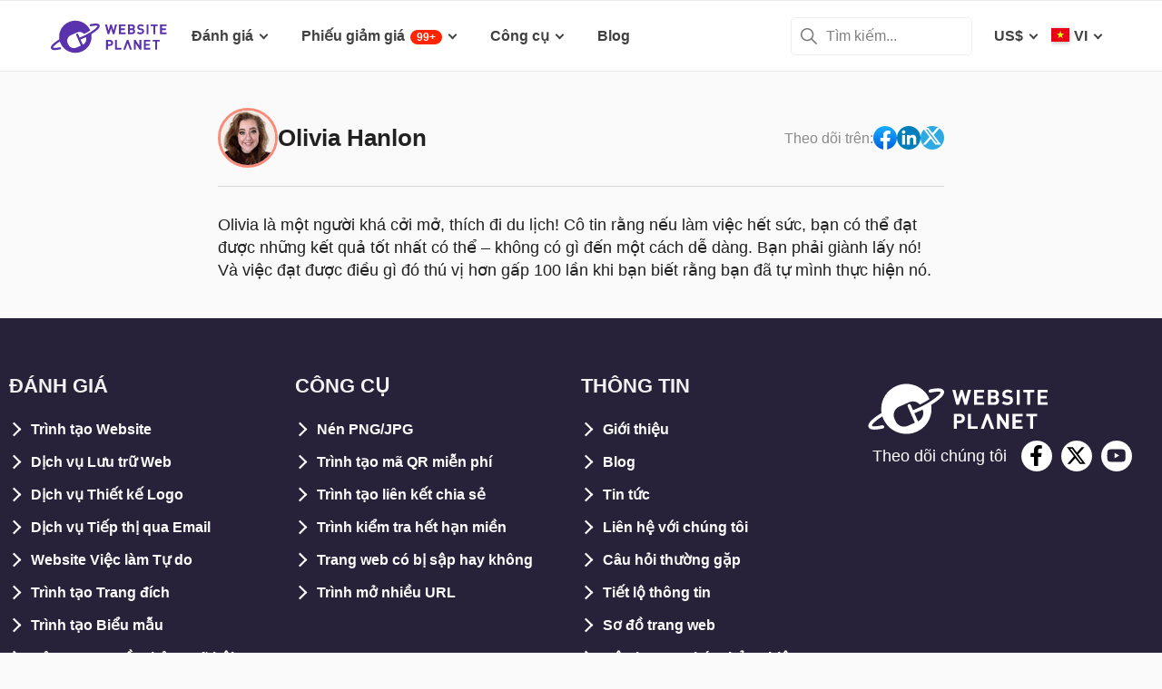

--- FILE ---
content_type: text/html; charset=UTF-8
request_url: https://www.websiteplanet.com/vi/author/olivia-hanlon/
body_size: 18456
content:
<!DOCTYPE html><html dir="ltr" lang="vi" country="US"><head><meta charset="UTF-8"><meta name="viewport" content="width=device-width, initial-scale=1"><meta name="referrer" content="no-referrer"><link rel="profile" href="http://gmpg.org/xfn/11"><!-- 
                           ++++++++                                                                                                                   
                       ++++++++++++++++                                                                                                               
                     ++++++++++++++++++++                                                                                                             
                    ++++++++++++++++++++++            ++                                                                                              
                  ++++++++++++++++++++++++++     +++++++++++                                                                                          
                 ++++++++++++++++++++++++++++   ++++++++++++      +++    ++   +++  +++++++++  ++++++++    +++++++   +++  ++++++++++  ++++++++         
                ++++++++++++++++++++++++++++++  +++++++++++++      +++  ++++  +++  +++++++++  +++++++++   ++++++++  +++  ++++++++++  ++++++++         
               ++++++++++++++++++++++++++++++++  +       ++++      +++  ++++  +++  ++++       +++   +++  ++++  ++   +++     ++++     +++              
               ++++++++++++++++++++++++++++++++         ++++       +++  ++++  +++  +++        +++   +++  +++        +++     +++      +++              
              ++++++++++++++++++++++++++++++++++       +++++       +++++++++ +++   ++++++++   +++++++++  ++++++     +++     +++      +++++++          
             ++++++++++++++++++++++++++++++++++++     +++++         ++++++++++++   ++++++++   ++++++++    +++++++   +++     +++      +++++++          
             ++++++++++++++++++++++++++++++++++++    +++++          ++++++++++++   ++++++++   +++++++++    +++++++  +++     +++      +++++++          
             ++++++++++++++++++++++++++++++++++++  ++++++           +++++ ++++++   +++        +++   +++        +++  +++     +++      +++              
            ++++++++++++++++++++++++++++++++++++  ++++++             ++++  ++++    +++        +++   +++        +++  +++     +++      +++              
            +++++++++++++++++++++++  +++++++++  ++++++               ++++  ++++    ++++++++   +++++++++  +++++++++  +++     +++      ++++++++         
            ++++++++++++++++++++        ++++   ++++++                ++++  ++++    +++++++++  +++++++++  ++++++++   +++     +++      ++++++++         
           +++++++++++++++++++  +++      +   ++++++                  +++    ++     +++++++++  +++++++     ++++++    +++     +++      ++++++++         
           +++++++++++++++++    +++        ++++++++                                                                                                   
           ++++++++++++++       ++++     ++++++++++                                                                                                   
           +++++++++++++        ++++  +++++++++++++                                                                                                   
           ++++++++++++          ++++++++++++++++++                                                                                                   
           +++++++++++           +++++++++ ++++++++                                                                                                   
           +++++++++++            ++++++    +++++++                                                                                                   
          ++++++++++++            ++++      ++++++                  ++++++     ++            ++      +++    +++  ++++++++   +++++++++                 
         ++++++++++++              +++      ++++++                  ++++++++  +++           +++      +++    +++  ++++++++   +++++++++                 
       +++++++++++++++             ++++    +++++++                  ++++++++  +++           ++++     ++++   +++  ++++++++   +++++++++                 
      ++++++++++++++++             ++++    +++++++                  +++  ++++ +++           ++++     +++++  +++  +++           +++                    
     +++++   +++++++++              ++++  +++++++                   +++   +++ +++          ++++++    +++++  +++  +++           +++                    
    +++++    ++++++++++             ++++ ++++++++                   +++  ++++ +++          ++++++    ++++++ +++  ++++++++      +++                    
   +++++      +++++++++              +++++++++++                    ++++++++  +++         +++++++    ++++++++++  ++++++++      +++                    
  +++++       ++++++++++             +++++++++++                    +++++++   +++         +++ ++++   +++ ++++++  ++++++++      +++                    
  +++          ++++++++++          ++++++++++++                     +++       +++         +++  +++   +++ ++++++  +++           +++                    
 ++++      ++   ++++++++++      ++++++++++++++                      +++       +++        ++++  +++   +++  +++++  +++           +++                    
 +++++++++++++   ++++++++++++++++++++++++++++                       +++       +++++++++  +++    +++  +++   ++++  ++++++++      +++                    
  ++++++++++++    ++++++++++++++++++++++++++                        +++       +++++++++  +++    +++  +++   ++++  ++++++++      +++                    
   ++++++++++      ++++++++++++++++++++++++                         +++        ++++++++ +++     +++  +++    +++  ++++++++      +++                    
                    ++++++++++++++++++++++                                                                                                            
                      ++++++++++++++++++                                                                                                              
                         +++++++++++++                                                                                                                
                            ++++++                                                                                                                    
            

Looking for free web tools to improve your website? Check out our awesome directory!
https://www.websiteplanet.com/webtools/


__        __   _     ____               __  __           _        _____                
\ \      / /__| |__ |  _ \  _____   __ |  \/  | __ _  __| | ___  | ____|__ _ ___ _   _ 
 \ \ /\ / / _ \ '_ \| | | |/ _ \ \ / / | |\/| |/ _` |/ _` |/ _ \ |  _| / _` / __| | | |
  \ V  V /  __/ |_) | |_| |  __/\ V /  | |  | | (_| | (_| |  __/ | |__| (_| \__ \ |_| |
   \_/\_/ \___|_.__/|____/ \___| \_/   |_|  |_|\__,_|\__,_|\___| |_____\__,_|___/\__, |
                                                                                 |___/ 
 --><link rel="apple-touch-icon" sizes="57x57" href="https://dt2sdf0db8zob.cloudfront.net/wp-content/themes/websiteplanet/img/favicons/apple-icon-57x57.png?v=1"><link rel="apple-touch-icon" sizes="60x60" href="https://dt2sdf0db8zob.cloudfront.net/wp-content/themes/websiteplanet/img/favicons/apple-icon-60x60.png?v=1"><link rel="apple-touch-icon" sizes="72x72" href="https://dt2sdf0db8zob.cloudfront.net/wp-content/themes/websiteplanet/img/favicons/apple-icon-72x72.png?v=1"><link rel="apple-touch-icon" sizes="76x76" href="https://dt2sdf0db8zob.cloudfront.net/wp-content/themes/websiteplanet/img/favicons/apple-icon-76x76.png?v=1"><link rel="apple-touch-icon" sizes="114x114" href="https://dt2sdf0db8zob.cloudfront.net/wp-content/themes/websiteplanet/img/favicons/apple-icon-114x114.png?v=1"><link rel="apple-touch-icon" sizes="120x120" href="https://dt2sdf0db8zob.cloudfront.net/wp-content/themes/websiteplanet/img/favicons/apple-icon-120x120.png?v=1"><link rel="apple-touch-icon" sizes="144x144" href="https://dt2sdf0db8zob.cloudfront.net/wp-content/themes/websiteplanet/img/favicons/apple-icon-144x144.png?v=1"><link rel="apple-touch-icon" sizes="152x152" href="https://dt2sdf0db8zob.cloudfront.net/wp-content/themes/websiteplanet/img/favicons/apple-icon-152x152.png?v=1"><link rel="apple-touch-icon" sizes="180x180" href="https://dt2sdf0db8zob.cloudfront.net/wp-content/themes/websiteplanet/img/favicons/apple-icon-180x180.png?v=1"><link rel="icon" type="image/png" sizes="192x192" href="https://dt2sdf0db8zob.cloudfront.net/wp-content/themes/websiteplanet/img/favicons/android-icon-192x192.png?v=1"><link rel="icon" type="image/png" sizes="32x32" href="https://dt2sdf0db8zob.cloudfront.net/wp-content/themes/websiteplanet/img/favicons/favicon-32x32.png?v=1"><link rel="icon" type="image/png" sizes="96x96" href="https://dt2sdf0db8zob.cloudfront.net/wp-content/themes/websiteplanet/img/favicons/favicon-96x96.png?v=1"><link rel="icon" type="image/png" sizes="16x16" href="https://dt2sdf0db8zob.cloudfront.net/wp-content/themes/websiteplanet/img/favicons/favicon-16x16.png?v=1"><link rel="preload" href="https://www.websiteplanet.com/wp-content/uploads/static/header-6768-ce239b6a0a3596c52aa7682730df3eb6.min.css" as="style" media="all" fetchpriority="high"><link rel="stylesheet" href="https://www.websiteplanet.com/wp-content/uploads/static/header-6768-ce239b6a0a3596c52aa7682730df3eb6.min.css" media="all"><script data-cfasync="false" src="https://www.websiteplanet.com/wp-content/uploads/static/header-6768-234a68a8dac8fb0999bf1e40a477f849.min.js" defer></script><link rel="alternate" hreflang="en" href="https://www.websiteplanet.com/author/olivia-hanlon/"><link rel="alternate" hreflang="da" href="https://www.websiteplanet.com/da/author/olivia-hanlon/"><link rel="alternate" hreflang="de" href="https://www.websiteplanet.com/de/author/olivia-hanlon/"><link rel="alternate" hreflang="es" href="https://www.websiteplanet.com/es/author/olivia-hanlon/"><link rel="alternate" hreflang="fr" href="https://www.websiteplanet.com/fr/author/olivia-hanlon/"><link rel="alternate" hreflang="id" href="https://www.websiteplanet.com/id/author/olivia-hanlon/"><link rel="alternate" hreflang="it" href="https://www.websiteplanet.com/it/author/olivia-hanlon/"><link rel="alternate" hreflang="hu" href="https://www.websiteplanet.com/hu/author/olivia-hanlon/"><link rel="alternate" hreflang="nl" href="https://www.websiteplanet.com/nl/author/olivia-hanlon/"><link rel="alternate" hreflang="nb" href="https://www.websiteplanet.com/nb/author/olivia-hanlon/"><link rel="alternate" hreflang="pl" href="https://www.websiteplanet.com/pl/author/olivia-hanlon/"><link rel="alternate" hreflang="pt-br" href="https://www.websiteplanet.com/pt-br/author/olivia-hanlon/"><link rel="alternate" hreflang="ro" href="https://www.websiteplanet.com/ro/author/olivia-hanlon/"><link rel="alternate" hreflang="fi" href="https://www.websiteplanet.com/fi/author/olivia-hanlon/"><link rel="alternate" hreflang="sv" href="https://www.websiteplanet.com/sv/author/olivia-hanlon/"><link rel="alternate" hreflang="vi" href="https://www.websiteplanet.com/vi/author/olivia-hanlon/"><link rel="alternate" hreflang="tr" href="https://www.websiteplanet.com/tr/author/olivia-hanlon/"><link rel="alternate" hreflang="cs" href="https://www.websiteplanet.com/cs/author/olivia-hanlon/"><link rel="alternate" hreflang="el" href="https://www.websiteplanet.com/el/author/olivia-hanlon/"><link rel="alternate" hreflang="ru" href="https://www.websiteplanet.com/ru/author/olivia-hanlon/"><link rel="alternate" hreflang="uk" href="https://www.websiteplanet.com/uk/author/olivia-hanlon/"><link rel="alternate" hreflang="bg" href="https://www.websiteplanet.com/bg/author/olivia-hanlon/"><link rel="alternate" hreflang="th" href="https://www.websiteplanet.com/th/author/olivia-hanlon/"><link rel="alternate" hreflang="ja" href="https://www.websiteplanet.com/ja/author/olivia-hanlon/"><link rel="alternate" hreflang="zh-hans" href="https://www.websiteplanet.com/zh-hans/author/olivia-hanlon/"><link rel="alternate" hreflang="ko" href="https://www.websiteplanet.com/ko/author/olivia-hanlon/"><link rel="alternate" hreflang="he" href="https://www.websiteplanet.com/he/author/olivia-hanlon/"><link rel="alternate" hreflang="ar" href="https://www.websiteplanet.com/ar/author/olivia-hanlon/"><link rel="alternate" hreflang="hr" href="https://www.websiteplanet.com/hr/author/olivia-hanlon/"><link rel="alternate" hreflang="x-default" href="https://www.websiteplanet.com/author/olivia-hanlon/" /><meta property="fb:app_id" content="603733949782292"/><title>Olivia Hanlon</title><meta name="description" content="Olivia là một người khá cởi mở, thích đi du lịch! Cô tin rằng nếu làm việc hết sức, bạn có thể đạt được những kết quả tốt nhất có thể - không có gì" /><link rel="canonical" href="https://www.websiteplanet.com/vi/author/olivia-hanlon/" /><meta property="og:locale" content="vi_VN" /><meta property="og:type" content="website" /><meta property="og:title" content="Olivia Hanlon" /><meta property="og:description" content="Olivia là một người khá cởi mở, thích đi du lịch! Cô tin rằng nếu làm việc hết sức, bạn có thể đạt được những kết quả tốt nhất có thể - không có gì" /><meta property="og:url" content="https://www.websiteplanet.com/vi/author/olivia-hanlon/" /><meta property="og:site_name" content="Website Planet" /><meta property="article:published_time" content="2018-07-25" /><meta property="article:modified_time" content="2019-01-09" /><meta property="og:updated_time" content="2019-01-09" /><meta property="og:image" content="https://dt2sdf0db8zob.cloudfront.net/wp-content/uploads/2018/07/website-planet-olivia-profile-picture-80х80.png" /><meta property="og:image:secure_url" content="https://dt2sdf0db8zob.cloudfront.net/wp-content/uploads/2018/07/website-planet-olivia-profile-picture-80х80.png" /><meta property="og:image:width" content="80" /><meta property="og:image:height" content="80" /><meta name="twitter:card" content="summary" /><meta name="twitter:site" content="@website_planet" /><meta name="twitter:description" content="Olivia là một người khá cởi mở, thích đi du lịch! Cô tin rằng nếu làm việc hết sức, bạn có thể đạt được những kết quả tốt nhất có thể - không có gì" /><meta name="twitter:title" content="Olivia Hanlon" /><meta name="twitter:image" content="https://dt2sdf0db8zob.cloudfront.net/wp-content/uploads/2018/07/website-planet-olivia-profile-picture-80х80.png" /><meta name="robots" content="index, follow, max-image-preview:large" /><style id='global-styles-inline-css' type='text/css'>
body{--wp--preset--color--black: #000000;--wp--preset--color--cyan-bluish-gray: #abb8c3;--wp--preset--color--white: #ffffff;--wp--preset--color--pale-pink: #f78da7;--wp--preset--color--vivid-red: #cf2e2e;--wp--preset--color--luminous-vivid-orange: #ff6900;--wp--preset--color--luminous-vivid-amber: #fcb900;--wp--preset--color--light-green-cyan: #7bdcb5;--wp--preset--color--vivid-green-cyan: #00d084;--wp--preset--color--pale-cyan-blue: #8ed1fc;--wp--preset--color--vivid-cyan-blue: #0693e3;--wp--preset--color--vivid-purple: #9b51e0;--wp--preset--gradient--vivid-cyan-blue-to-vivid-purple: linear-gradient(135deg,rgba(6,147,227,1) 0%,rgb(155,81,224) 100%);--wp--preset--gradient--light-green-cyan-to-vivid-green-cyan: linear-gradient(135deg,rgb(122,220,180) 0%,rgb(0,208,130) 100%);--wp--preset--gradient--luminous-vivid-amber-to-luminous-vivid-orange: linear-gradient(135deg,rgba(252,185,0,1) 0%,rgba(255,105,0,1) 100%);--wp--preset--gradient--luminous-vivid-orange-to-vivid-red: linear-gradient(135deg,rgba(255,105,0,1) 0%,rgb(207,46,46) 100%);--wp--preset--gradient--very-light-gray-to-cyan-bluish-gray: linear-gradient(135deg,rgb(238,238,238) 0%,rgb(169,184,195) 100%);--wp--preset--gradient--cool-to-warm-spectrum: linear-gradient(135deg,rgb(74,234,220) 0%,rgb(151,120,209) 20%,rgb(207,42,186) 40%,rgb(238,44,130) 60%,rgb(251,105,98) 80%,rgb(254,248,76) 100%);--wp--preset--gradient--blush-light-purple: linear-gradient(135deg,rgb(255,206,236) 0%,rgb(152,150,240) 100%);--wp--preset--gradient--blush-bordeaux: linear-gradient(135deg,rgb(254,205,165) 0%,rgb(254,45,45) 50%,rgb(107,0,62) 100%);--wp--preset--gradient--luminous-dusk: linear-gradient(135deg,rgb(255,203,112) 0%,rgb(199,81,192) 50%,rgb(65,88,208) 100%);--wp--preset--gradient--pale-ocean: linear-gradient(135deg,rgb(255,245,203) 0%,rgb(182,227,212) 50%,rgb(51,167,181) 100%);--wp--preset--gradient--electric-grass: linear-gradient(135deg,rgb(202,248,128) 0%,rgb(113,206,126) 100%);--wp--preset--gradient--midnight: linear-gradient(135deg,rgb(2,3,129) 0%,rgb(40,116,252) 100%);--wp--preset--duotone--dark-grayscale: url('#wp-duotone-dark-grayscale');--wp--preset--duotone--grayscale: url('#wp-duotone-grayscale');--wp--preset--duotone--purple-yellow: url('#wp-duotone-purple-yellow');--wp--preset--duotone--blue-red: url('#wp-duotone-blue-red');--wp--preset--duotone--midnight: url('#wp-duotone-midnight');--wp--preset--duotone--magenta-yellow: url('#wp-duotone-magenta-yellow');--wp--preset--duotone--purple-green: url('#wp-duotone-purple-green');--wp--preset--duotone--blue-orange: url('#wp-duotone-blue-orange');--wp--preset--font-size--small: 13px;--wp--preset--font-size--medium: 20px;--wp--preset--font-size--large: 36px;--wp--preset--font-size--x-large: 42px;--wp--preset--spacing--20: 0.44rem;--wp--preset--spacing--30: 0.67rem;--wp--preset--spacing--40: 1rem;--wp--preset--spacing--50: 1.5rem;--wp--preset--spacing--60: 2.25rem;--wp--preset--spacing--70: 3.38rem;--wp--preset--spacing--80: 5.06rem;}:where(.is-layout-flex){gap: 0.5em;}body .is-layout-flow > .alignleft{float: left;margin-inline-start: 0;margin-inline-end: 2em;}body .is-layout-flow > .alignright{float: right;margin-inline-start: 2em;margin-inline-end: 0;}body .is-layout-flow > .aligncenter{margin-left: auto !important;margin-right: auto !important;}body .is-layout-constrained > .alignleft{float: left;margin-inline-start: 0;margin-inline-end: 2em;}body .is-layout-constrained > .alignright{float: right;margin-inline-start: 2em;margin-inline-end: 0;}body .is-layout-constrained > .aligncenter{margin-left: auto !important;margin-right: auto !important;}body .is-layout-constrained > :where(:not(.alignleft):not(.alignright):not(.alignfull)){max-width: var(--wp--style--global--content-size);margin-left: auto !important;margin-right: auto !important;}body .is-layout-constrained > .alignwide{max-width: var(--wp--style--global--wide-size);}body .is-layout-flex{display: flex;}body .is-layout-flex{flex-wrap: wrap;align-items: center;}body .is-layout-flex > *{margin: 0;}:where(.wp-block-columns.is-layout-flex){gap: 2em;}.has-black-color{color: var(--wp--preset--color--black) !important;}.has-cyan-bluish-gray-color{color: var(--wp--preset--color--cyan-bluish-gray) !important;}.has-white-color{color: var(--wp--preset--color--white) !important;}.has-pale-pink-color{color: var(--wp--preset--color--pale-pink) !important;}.has-vivid-red-color{color: var(--wp--preset--color--vivid-red) !important;}.has-luminous-vivid-orange-color{color: var(--wp--preset--color--luminous-vivid-orange) !important;}.has-luminous-vivid-amber-color{color: var(--wp--preset--color--luminous-vivid-amber) !important;}.has-light-green-cyan-color{color: var(--wp--preset--color--light-green-cyan) !important;}.has-vivid-green-cyan-color{color: var(--wp--preset--color--vivid-green-cyan) !important;}.has-pale-cyan-blue-color{color: var(--wp--preset--color--pale-cyan-blue) !important;}.has-vivid-cyan-blue-color{color: var(--wp--preset--color--vivid-cyan-blue) !important;}.has-vivid-purple-color{color: var(--wp--preset--color--vivid-purple) !important;}.has-black-background-color{background-color: var(--wp--preset--color--black) !important;}.has-cyan-bluish-gray-background-color{background-color: var(--wp--preset--color--cyan-bluish-gray) !important;}.has-white-background-color{background-color: var(--wp--preset--color--white) !important;}.has-pale-pink-background-color{background-color: var(--wp--preset--color--pale-pink) !important;}.has-vivid-red-background-color{background-color: var(--wp--preset--color--vivid-red) !important;}.has-luminous-vivid-orange-background-color{background-color: var(--wp--preset--color--luminous-vivid-orange) !important;}.has-luminous-vivid-amber-background-color{background-color: var(--wp--preset--color--luminous-vivid-amber) !important;}.has-light-green-cyan-background-color{background-color: var(--wp--preset--color--light-green-cyan) !important;}.has-vivid-green-cyan-background-color{background-color: var(--wp--preset--color--vivid-green-cyan) !important;}.has-pale-cyan-blue-background-color{background-color: var(--wp--preset--color--pale-cyan-blue) !important;}.has-vivid-cyan-blue-background-color{background-color: var(--wp--preset--color--vivid-cyan-blue) !important;}.has-vivid-purple-background-color{background-color: var(--wp--preset--color--vivid-purple) !important;}.has-black-border-color{border-color: var(--wp--preset--color--black) !important;}.has-cyan-bluish-gray-border-color{border-color: var(--wp--preset--color--cyan-bluish-gray) !important;}.has-white-border-color{border-color: var(--wp--preset--color--white) !important;}.has-pale-pink-border-color{border-color: var(--wp--preset--color--pale-pink) !important;}.has-vivid-red-border-color{border-color: var(--wp--preset--color--vivid-red) !important;}.has-luminous-vivid-orange-border-color{border-color: var(--wp--preset--color--luminous-vivid-orange) !important;}.has-luminous-vivid-amber-border-color{border-color: var(--wp--preset--color--luminous-vivid-amber) !important;}.has-light-green-cyan-border-color{border-color: var(--wp--preset--color--light-green-cyan) !important;}.has-vivid-green-cyan-border-color{border-color: var(--wp--preset--color--vivid-green-cyan) !important;}.has-pale-cyan-blue-border-color{border-color: var(--wp--preset--color--pale-cyan-blue) !important;}.has-vivid-cyan-blue-border-color{border-color: var(--wp--preset--color--vivid-cyan-blue) !important;}.has-vivid-purple-border-color{border-color: var(--wp--preset--color--vivid-purple) !important;}.has-vivid-cyan-blue-to-vivid-purple-gradient-background{background: var(--wp--preset--gradient--vivid-cyan-blue-to-vivid-purple) !important;}.has-light-green-cyan-to-vivid-green-cyan-gradient-background{background: var(--wp--preset--gradient--light-green-cyan-to-vivid-green-cyan) !important;}.has-luminous-vivid-amber-to-luminous-vivid-orange-gradient-background{background: var(--wp--preset--gradient--luminous-vivid-amber-to-luminous-vivid-orange) !important;}.has-luminous-vivid-orange-to-vivid-red-gradient-background{background: var(--wp--preset--gradient--luminous-vivid-orange-to-vivid-red) !important;}.has-very-light-gray-to-cyan-bluish-gray-gradient-background{background: var(--wp--preset--gradient--very-light-gray-to-cyan-bluish-gray) !important;}.has-cool-to-warm-spectrum-gradient-background{background: var(--wp--preset--gradient--cool-to-warm-spectrum) !important;}.has-blush-light-purple-gradient-background{background: var(--wp--preset--gradient--blush-light-purple) !important;}.has-blush-bordeaux-gradient-background{background: var(--wp--preset--gradient--blush-bordeaux) !important;}.has-luminous-dusk-gradient-background{background: var(--wp--preset--gradient--luminous-dusk) !important;}.has-pale-ocean-gradient-background{background: var(--wp--preset--gradient--pale-ocean) !important;}.has-electric-grass-gradient-background{background: var(--wp--preset--gradient--electric-grass) !important;}.has-midnight-gradient-background{background: var(--wp--preset--gradient--midnight) !important;}.has-small-font-size{font-size: var(--wp--preset--font-size--small) !important;}.has-medium-font-size{font-size: var(--wp--preset--font-size--medium) !important;}.has-large-font-size{font-size: var(--wp--preset--font-size--large) !important;}.has-x-large-font-size{font-size: var(--wp--preset--font-size--x-large) !important;}
.wp-block-navigation a:where(:not(.wp-element-button)){color: inherit;}
:where(.wp-block-columns.is-layout-flex){gap: 2em;}
.wp-block-pullquote{font-size: 1.5em;line-height: 1.6;}
</style><link rel="preconnect" href="https://wsknow.net"><link rel="dns-prefetch" href="https://wsknow.net"><link rel="preconnect" href="https://dt2sdf0db8zob.cloudfront.net"><link rel="dns-prefetch" href="https://dt2sdf0db8zob.cloudfront.net"><script src = '/prebid-ads.js' defer></script><script async>var TrackingQueryString = function () {var query_string = {};var query = window.location.search.substring(1);var vars = query.split("&");for (var i=0;i<vars.length;i++) {var pair = vars[i].split("=");if (typeof query_string[pair[0]] === "undefined") { query_string[pair[0]] = decodeURIComponent(pair[1]);} else if (typeof query_string[pair[0]] === "string") { var arr = [ query_string[pair[0]],decodeURIComponent(pair[1]) ]; query_string[pair[0]] = arr;} else { query_string[pair[0]].push(decodeURIComponent(pair[1]));}}return query_string;}();function generateGUID() { let m='xxxxxxxx-xxxx-4xxx-yxxx-xxxxxxxxxxxx', i= 0, u= ''; while(i++<36) { let c = m[i-1],r= Math.random()*16|0, v= c=='x' ? r : (r&0x3|0x8); u += (c=='-'||c=='4') ? c : v.toString(16); } return u.toUpperCase();}if (typeof userGUID === 'undefined') { var userGUID = generateGUID();}(function(e,b){if(!b.__SV){ var a,f,i,g; window.alooma=b; b._i=[]; b.init=function(a,e,d){function f(b,h){var a=h.split("."); 2==a.length&&(b=b[a[0]],h=a[1]); b[h]=function(){b.push([h].concat(Array.prototype.slice.call(arguments,0)))}}var c=b; "undefined"!==typeof d?c=b[d]=[]:d="alooma"; c.people=c.people||[]; c.toString=function(b){var a="alooma"; "alooma"!==d&&(a+="."+d); b||(a+=" (stub)"); return a}; c.people.toString=function(){return c.toString(1)+".people (stub)"}; i="disable time_event track track_custom_event track_pageview track_links track_forms register register_once alias unregister identify name_tag set_config people.set people.set_once people.increment people.append people.union people.track_charge people.clear_charges people.delete_user".split(" "); for(g=0; g<i.length; g++)f(c,i[g]); b._i.push([a,e,d])}; b.__SV=1.2; a=e.createElement("script"); a.type="text/javascript"; a.async=!0; var ALOOMA_CUSTOM_LIB_URL ="//dt2sdf0db8zob.cloudfront.net/jssdk/track/jssdk-alooma.min.js?v2"; a.src="undefined"!==typeof ALOOMA_CUSTOM_LIB_URL?ALOOMA_CUSTOM_LIB_URL:"file:"===e.location.protocol&&"//cdn.alooma.com/libs/alooma-latest.min.js".match(/^\/\//)?"https://cdn.alooma.com/libs/alooma-latest.min.js":"//cdn.alooma.com/libs/alooma-latest.min.js"; f=e.getElementsByTagName("script")[0]; f.parentNode.insertBefore(a,f)}})(document,window.alooma||[]);alooma.init("gBsWnjXdjn", {"api_host": location.protocol+'//'+location.hostname+ "/jssdk","fb_host":"https://wsknow.net/jssdk"},"newiknowlogy");var dataAloomaIds = {pageviewRandomId: '3|' + Date.now(), clickoutRandomIdPrefix: 1,user_id: userGUID};var splitCurrentUrl = {};splitCurrentUrl.host=window.location.origin + window.location.pathname;splitCurrentUrl.params=TrackingQueryString;</script><!-- Google tag (gtag.js) --><script async src="https://www.googletagmanager.com/gtag/js?id=G-7L0W5XYKZE"></script><script>
    window.dataLayer = window.dataLayer || [];
    function gtag(){dataLayer.push(arguments); window.googleEvents = window.googleEvents || [];  window.googleEvents.push(arguments);}
    
    const EU_codes=["AT","BE","BG","HR","CY","CZ","DK","EE","FI","FR","DE","GR","HU","IE","IT","LV","LT","LU","MT","NL","PL","PT","RO","SK","SI","ES","SE"];
    const countryAttribute = document.querySelector("html").getAttribute("country");
    window.isEU = EU_codes.includes(countryAttribute);
    if (window.isEU) {
        let oneTrustScriptElement = document.createElement('script');
        oneTrustScriptElement.type = 'text/javascript';
        oneTrustScriptElement.textContent = 'function OptanonWrapper() { }';
        document.head.appendChild(oneTrustScriptElement);

        let oneTrustID = '018e0dcf-b998-7943-ae78-60e29849d514';
        let oneTrustScript = document.createElement('script');
        oneTrustScript.type = 'text/javascript';
        oneTrustScript.src = 'https://cdn.cookielaw.org/scripttemplates/otSDKStub.js';
        
        oneTrustScript.setAttribute('data-domain-script', oneTrustID);
        oneTrustScript.setAttribute('data-document-language', true);
        document.head.appendChild(oneTrustScript);

        gtag('consent', 'default', {
            'ad_storage': 'denied',
            'ad_user_data': 'denied',
            'ad_personalization': 'denied',
            'analytics_storage': 'granted',
            'wait_for_update': 500 
        });
    }
    gtag('js', new Date());
    gtag('config', 'G-7L0W5XYKZE', {
        'user_id': userGUID
    });
    if (typeof varid !== 'undefined' && typeof expid !== 'undefined' && !!expid) {
        gtag('config', 'G-7L0W5XYKZE', {
            'expId': [
                {'id': expid}
            ]
        });
            gtag('config', 'G-7L0W5XYKZE', {
            'expVar': [
                {'id': varid}
            ]
        });
        
    }   
    window.ga4IdsValuesVar;
    gtag('get', 'G-7L0W5XYKZE', 'client_id', (client_id) => {
        console.log('client_id:' + client_id);
        gtag('get', 'G-7L0W5XYKZE', 'session_id', (session_id) => {
            console.log('session_id:' + session_id);
            const interval = setInterval(() => {
                if (typeof aloomaTrackPageview === 'function' && typeof dataAloomaIds.pageviewRandomId != 'undefined' ) {
                    clearInterval(interval);
                    const ga4IdsValues = {
                            "pageview_id": dataAloomaIds.pageviewRandomId,
                            "client_id": client_id,
                            "session_id": session_id
                    };
                    window.ga4IdsValuesVar = ga4IdsValues;
                    aloomaTrackPageview("gcid", ga4IdsValues);
                }
            }, 100);
        });
    });
    (function() {
        // Function to get the value of a cookie by name
        function getWebCookie(name) {
            const value = "; " + document.cookie;
            const parts = value.split("; " + name + "=");
            if (parts.length === 2) return parts.pop().split(";").shift();
        }

        // Function to get URL parameter by name
        function getURLParameter(name) {
            return new URLSearchParams(window.location.search).get(name);
        }

        // Function to extract client ID from _ga cookie
        function extractClientID(gaCookie) {
            const parts = gaCookie.split('.');
            return parts.slice(2).join('.');
        }

        // Function to extract session ID from ga cookie
        function extractSessionID(gaCookie) {
            const parts = gaCookie.split('.');
            return parts[2];
        }

        // Function to collect and log cookie data
        function collectCookieData() {
            const cookiesClientID = getWebCookie('_ga');
            const measurementIdCookie = document.cookie.split('; ').find(row => row.startsWith('_ga_') && !row.startsWith('_ga='));

            if (measurementIdCookie) {
                const [fullMeasurementId, measurementIdValue] = measurementIdCookie.split('=');
                const cookiesSessionID = extractSessionID(measurementIdValue);

                const ga4IdsCookieValues = {
                    "client_id": extractClientID(cookiesClientID),
                    "session_id": cookiesSessionID
                };

                if (getURLParameter('variation')) {
                    console.log(ga4IdsCookieValues);
                }

                if (typeof aloomaTrackPageview === 'function' && typeof dataAloomaIds.pageviewRandomId != 'undefined') {
                    ga4IdsCookieValues.pageview_id = dataAloomaIds.pageviewRandomId;
                    aloomaTrackPageview("gcid2", ga4IdsCookieValues);
                } else {
                    waitForAloomaTrackPageview(ga4IdsCookieValues);
                }
            } else if (getURLParameter('variation')) {
                console.log("Measurement ID cookie not found");
            }
        }

        // Function to wait for aloomaTrackPageview to be defined
        function waitForAloomaTrackPageview(ga4IdsCookieValues) {
            const interval = setInterval(() => {
                if (typeof aloomaTrackPageview === 'function' && typeof dataAloomaIds.pageviewRandomId != 'undefined') {
                    clearInterval(interval);
                    ga4IdsCookieValues.pageview_id = dataAloomaIds.pageviewRandomId;
                    aloomaTrackPageview("gcid2", ga4IdsCookieValues);
                }
            }, 100); // Check every 100ms
        }

        // Initial check if cookies and aloomaTrackPageview exist
        if (getWebCookie('_ga') && document.cookie.includes('_ga_')) {
            collectCookieData();
        } else {
            // MutationObserver to wait for cookies
            const observer = new MutationObserver(() => {
                if (getWebCookie('_ga') && document.cookie.includes('_ga_')) {
                    observer.disconnect(); // Stop observing
                    collectCookieData();
                }
            });
            observer.observe(document, { attributes: true, childList: true, subtree: true });
        }
    })();

   </script></head><body class="author-template-default single single-author customize-support us" id="body"><div id="page" class="site"><header id="masthead" class="site-header" role="banner"><div class="header-container"><div class="site-header-mobile-fixed "><a href="https://www.websiteplanet.com/vi/" class="site-branding" name="SiteLogo" rel="home"><svg xmlns="http://www.w3.org/2000/svg" xmlns:xlink="http://www.w3.org/1999/xlink" viewBox="0 0 816 287" aria-label="logo" role="img"><g transform="matrix(1.60418 0 0 -1.60418 -81.6065 316.148)"><path d="M333.765 161.56l-6.65-26.893-7.787 26.893h-6.23l-7.787-26.893-6.6 26.893h-8.685l11.38-42.648h6.95l7.845 25.876 7.847-25.876h6.948l11.44 42.648h-8.685zm45.1-7.43v7.43h-28.093V118.9h28.093v7.428h-19.768V136.7h16.832v7.428h-16.832v10h19.768z"/><path d="M407.018 126.338h-8.686v10.482h8.686c3.772 0 5.57-2.336 5.57-5.2s-1.798-5.273-5.57-5.273m-8.686 27.792h8.147c3.533 0 5.5-1.975 5.5-4.9s-1.977-4.912-5.5-4.912h-8.147v9.822zm22.582-22.94c0 5.7-3.294 8.387-5.87 9.586 2.158 1.018 5.273 4.072 5.273 8.804 0 7.3-4.852 11.98-13.178 11.98h-17.133V118.9h17.85c7.608 0 13.058 4.313 13.058 12.28m35.756 9.355c-1.797 1.676-4.252 2.756-8.146 3.295l-5.032.717c-1.736.24-3.114.9-3.954 1.678-.896.838-1.257 1.977-1.257 3.054 0 2.935 2.157 5.392 6.6 5.392 2.816 0 6.05-.36 8.744-2.935l5.272 5.2c-3.654 3.535-7.906 4.972-13.777 4.972-9.223 0-14.854-5.332-14.854-12.938 0-3.594 1.018-6.35 3.055-8.387 1.915-1.856 4.612-2.995 8.264-3.534l5.154-.718c1.976-.3 2.934-.72 3.772-1.498.898-.838 1.317-2.096 1.317-3.594 0-3.414-2.634-5.27-7.546-5.27-3.954 0-7.607.896-10.302 3.594l-5.4-5.393c4.192-4.252 9.104-5.63 15.572-5.63 8.925 0 15.813 4.67 15.813 12.937 0 3.774-1.018 6.9-3.294 9.045m22.45 21.028h-8.326V118.9h8.326v42.648zm20.905-42.66h8.325v35.22h11.14v7.428h-30.608v-7.428h11.142V118.9zm29.23 0h28.093v7.428H537.6V136.7h16.83v7.427H537.6v10.002h19.767v7.428h-28.093V118.9zm-218.5-44.277h-7.786v11.68h7.786c3.773 0 6.17-2.397 6.17-5.87s-2.397-5.8-6.17-5.8m.42 19.107H294.65V51.082h8.327v16.055h8.206c8.805 0 14.076 6.05 14.076 13.297s-5.27 13.296-14.076 13.296m30.897 0h-8.326V51.082h27.675v7.43h-19.35v35.22zm97.647-26.115l-16.9 26.115h-7.428V51.082h8.328v26.176l16.9-26.176h7.428V93.73h-8.327V67.615z"/><path d="M458.733 51.082h28.1v7.43h-19.767v10.36H483.9V76.3h-16.833v10.002h19.767v7.427h-28.1V51.082zm38.313 35.22H508.2V51.08h8.324V86.3h11.14v7.428h-30.608V86.3zM385.042 93.73l-15.515-42.648h8.686L388.335 78.8l10.123-27.728h8.686L391.57 93.73h-6.528zM193.828 72.425L183.73 95.273l17.66 7.804 5.346 2.465c5.152-12.652-.54-27.28-12.9-33.117m72.45 86.152c-3.396 7.684-15.7 8.96-38.727 4.006a4.61 4.61 0 0 1-1.226-.348c-2.367-1.045-3.44-3.813-2.393-6.18a4.69 4.69 0 0 1 5.536-2.619c10.643 2.292 17.386 2.834 21.605 2.714h.01c1.8-.052 3.14-.224 4.126-.43 1.635-.34 2.348-2.06 1.342-3.68s-2.888-3.996-6.4-7.265c-5.996-5.578-15.122-12.2-26.4-19.176-9.216-5.695-17.77-10.267-26.148-13.97l-17.66-7.806-6.552 14.825-.154-.066a4.51 4.51 0 0 1-5.942 2.3c-2.276-1.004-3.307-3.666-2.3-5.942l-.154-.068 20.436-46.237-20.222-8.937c-13.007-5.75-28.353.2-34.102 13.197l-3.083 6.976c-5.75 13.008.2 28.352 13.198 34.102l28.184 12.455c10.548 4.662 22.635 1.637 29.893-6.6 6.737 3.2 13.657 7.008 21.033 11.566l5.9 3.742-.368.862c-15.73 35.593-57.338 51.695-92.932 35.965C102.8 158.695 86.648 127.076 91.7 96.16c-9.67-6.046-17.763-11.83-23.824-17.052C60.85 73.04 51.91 64.058 55.442 56.06c3.44-7.778 16.016-8.994 39.564-3.826a4.61 4.61 0 0 1 1.2.343 4.69 4.69 0 0 1 2.393 6.182c-.956 2.162-3.348 3.236-5.558 2.6-15.16-3.33-22.62-3.176-26.148-2.53-1.945.355-2.602 2.414-1.74 3.764C67.738 66.66 75.32 74.634 94 86.56a71.41 71.41 0 0 1 2.831-7.543c15.73-35.594 57.34-51.696 92.933-35.965 30.032 13.273 46.187 44.967 41.055 75.926 11.486 7.23 20.72 14.1 26.796 19.984 3.007 2.902 12.154 11.742 8.674 19.615"/></g></svg></a><div class="header-menu-button header-menu-mob-button" id="header-menu-button"><span></span><span></span><span></span></div><div class="header-lang-menu-button header-menu-mob-button" id="header-lang-menu-button"><span class="header-nav-menu-item-text header-nav-menu-item-text-wpml header-nav-menu-item-wpml-selected-lang-flag bg-vi"></span></div><div class="header-cur-menu-button header-menu-mob-button" id="header-cur-menu-button">VND</div><div class="header-search-menu-button header-menu-mob-button" id="header-search-menu-button"></div><nav id="header-main-nav" class="header-main-nav header-nav" role="navigation"><ul id="new-primary-menu" class="menu"><li class="header-nav-menu-item menu-item-has-children menu-item-vendors" tabindex="0"><span class="header-nav-menu-item-text">Đánh giá</span><ul class="header-nav-sub-menu reviews tools-count-8 lang-vi"><li class="menu-item-second-level first-item-reviews"><span class="menu-item-first-name">CHỌN THEO DANH MỤC</span><a href="https://www.websiteplanet.com/vi/website-builders/" class="header-nav-cat-title newmenu_websitebuilder" onclick="trackClickout('event', 'Top_menu_Events', 'vi', 'Trình tạo Website', this, false)">
    				Trình tạo Website                    </a><a href="https://www.websiteplanet.com/vi/web-hosting/" class="header-nav-cat-title newmenu_webhosting" onclick="trackClickout('event', 'Top_menu_Events', 'vi', 'Dịch vụ Lưu trữ Web', this, false)">
    				Dịch vụ Lưu trữ Web                    </a><a href="https://www.websiteplanet.com/vi/project-management-software/" class="header-nav-cat-title newmenu_projectmanagement" onclick="trackClickout('event', 'Top_menu_Events', 'vi', 'Phần mềm Quản lý Dự án', this, false)">
    				Phần mềm Quản lý Dự án                    </a><a href="https://www.websiteplanet.com/vi/logo-design-services/" class="header-nav-cat-title newmenu_logodesigh" onclick="trackClickout('event', 'Top_menu_Events', 'vi', 'Dịch vụ Thiết kế Logo', this, false)">
    				Dịch vụ Thiết kế Logo                    </a><a href="https://www.websiteplanet.com/vi/freelance-websites/" class="header-nav-cat-title newmenu_freelance" onclick="trackClickout('event', 'Top_menu_Events', 'vi', 'Website Việc làm Tự do', this, false)">
    				Website Việc làm Tự do                    </a><a href="https://www.websiteplanet.com/vi/email-marketing-services/" class="header-nav-cat-title newmenu_emailswrvice" onclick="trackClickout('event', 'Top_menu_Events', 'vi', 'Dịch vụ Tiếp thị qua Email', this, false)">
    				Dịch vụ Tiếp thị qua Email                    </a><a href="https://www.websiteplanet.com/vi/landing-page-creators/" class="header-nav-cat-title newmenu_lpcreator" onclick="trackClickout('event', 'Top_menu_Events', 'vi', 'Trình tạo Trang đích', this, false)">
    				Trình tạo Trang đích                    </a><a href="https://www.websiteplanet.com/vi/form-builders/" class="header-nav-cat-title newmenu_formbuilder" onclick="trackClickout('event', 'Top_menu_Events', 'vi', 'Trình tạo Biểu mẫu', this, false)">
    				Trình tạo Biểu mẫu                    </a><a href="https://www.websiteplanet.com/vi/social-media-tools/" class="header-nav-cat-title newmenu_socialmedia" onclick="trackClickout('event', 'Top_menu_Events', 'vi', 'Công cụ Truyền thông Xã hội', this, false)">
    				Công cụ Truyền thông Xã hội                    </a><a href="https://www.websiteplanet.com/vi/cloud-storage/" class="header-nav-cat-title newmenu_cloudbackup" onclick="trackClickout('event', 'Top_menu_Events', 'vi', 'Dịch vụ Lưu trữ Đám mây', this, false)">
    				Dịch vụ Lưu trữ Đám mây                    </a></li><li class="menu-item-second-level tablet-only"><a href="https://www.websiteplanet.com/vi/website-builders/" class="header-nav-cat-title newmenu_websitebuilder" onclick="trackClickout('event', 'Top_menu_Events', 'vi', 'Trình tạo Website', this, false)">
    				Trình tạo Website                    </a><a href="https://www.websiteplanet.com/vi/web-hosting/" class="header-nav-cat-title newmenu_webhosting" onclick="trackClickout('event', 'Top_menu_Events', 'vi', 'Dịch vụ Lưu trữ Web', this, false)">
    				Dịch vụ Lưu trữ Web                    </a><a href="https://www.websiteplanet.com/vi/project-management-software/" class="header-nav-cat-title newmenu_projectmanagement" onclick="trackClickout('event', 'Top_menu_Events', 'vi', 'Phần mềm Quản lý Dự án', this, false)">
    				Phần mềm Quản lý Dự án                    </a><a href="https://www.websiteplanet.com/vi/logo-design-services/" class="header-nav-cat-title newmenu_logodesigh" onclick="trackClickout('event', 'Top_menu_Events', 'vi', 'Dịch vụ Thiết kế Logo', this, false)">
    				Dịch vụ Thiết kế Logo                    </a><a href="https://www.websiteplanet.com/vi/freelance-websites/" class="header-nav-cat-title newmenu_freelance" onclick="trackClickout('event', 'Top_menu_Events', 'vi', 'Website Việc làm Tự do', this, false)">
    				Website Việc làm Tự do                    </a><a href="https://www.websiteplanet.com/vi/email-marketing-services/" class="header-nav-cat-title newmenu_emailswrvice" onclick="trackClickout('event', 'Top_menu_Events', 'vi', 'Dịch vụ Tiếp thị qua Email', this, false)">
    				Dịch vụ Tiếp thị qua Email                    </a><a href="https://www.websiteplanet.com/vi/landing-page-creators/" class="header-nav-cat-title newmenu_lpcreator" onclick="trackClickout('event', 'Top_menu_Events', 'vi', 'Trình tạo Trang đích', this, false)">
    				Trình tạo Trang đích                    </a><a href="https://www.websiteplanet.com/vi/form-builders/" class="header-nav-cat-title newmenu_formbuilder" onclick="trackClickout('event', 'Top_menu_Events', 'vi', 'Trình tạo Biểu mẫu', this, false)">
    				Trình tạo Biểu mẫu                    </a><a href="https://www.websiteplanet.com/vi/social-media-tools/" class="header-nav-cat-title newmenu_socialmedia" onclick="trackClickout('event', 'Top_menu_Events', 'vi', 'Công cụ Truyền thông Xã hội', this, false)">
    				Công cụ Truyền thông Xã hội                    </a><a href="https://www.websiteplanet.com/vi/cloud-storage/" class="header-nav-cat-title newmenu_cloudbackup" onclick="trackClickout('event', 'Top_menu_Events', 'vi', 'Dịch vụ Lưu trữ Đám mây', this, false)">
    				Dịch vụ Lưu trữ Đám mây                    </a></li><span class="menu-item-second-name">CHỌN THEO NHÀ CUNG CẤP HÀNG ĐẦU</span><li class="menu-item-second-level"><a href="https://www.websiteplanet.com/vi/website-builders/" class="header-nav-cat-title newmenu_websitebuilder" onclick="trackClickout('event', 'Top_menu_Events', 'vi', 'Trình tạo Website', this, false)">
                    Trình tạo Website                </a><ul class="sub-menu" data-catid="527"><li class="header-nav-cat-item"><a href="https://www.websiteplanet.com/vi/website-builders/wix/" onclick="trackClickout('event', 'Top_menu_Events', 'vi', 'wix', this, false)">Wix</a></li><li class="header-nav-cat-item"><a href="https://www.websiteplanet.com/vi/website-builders/squarespace/" onclick="trackClickout('event', 'Top_menu_Events', 'vi', 'squarespace', this, false)">SquareSpace</a></li><li class="header-nav-cat-item"><a href="https://www.websiteplanet.com/website-builders/hostinger-website-builder/" onclick="trackClickout('event', 'Top_menu_Events', 'vi', 'hostinger website builder', this, false)">Hostinger Website Builder</a></li><li class="header-nav-cat-item"><a href="https://www.websiteplanet.com/vi/website-builders/shopify/" onclick="trackClickout('event', 'Top_menu_Events', 'vi', 'shopify', this, false)">Shopify</a></li><li class="header-nav-cat-item"><a href="https://www.websiteplanet.com/vi/website-builders/1and1-ionos/" onclick="trackClickout('event', 'Top_menu_Events', 'vi', 'trình tạo website ionos', this, false)">Trình tạo website IONOS</a></li><li class="header-nav-cat-all nav-cat-all"><a href="https://www.websiteplanet.com/vi/website-builders/" onclick="trackClickout('event', 'Top_menu_Events', 'vi', 'View all Trình tạo Website', this, false)">Xem tốt nhất</a></li></ul></li><li class="menu-item-second-level"><a href="https://www.websiteplanet.com/vi/web-hosting/" class="header-nav-cat-title newmenu_webhosting" onclick="trackClickout('event', 'Top_menu_Events', 'vi', 'Dịch vụ Lưu trữ Web', this, false)">
                    Dịch vụ Lưu trữ Web                </a><ul class="sub-menu" data-catid="526"><li class="header-nav-cat-item"><a href="https://www.websiteplanet.com/vi/web-hosting/hostinger/" onclick="trackClickout('event', 'Top_menu_Events', 'vi', 'hostinger', this, false)">Hostinger</a></li><li class="header-nav-cat-item"><a href="https://www.websiteplanet.com/vi/web-hosting/1and1-ionos-hosting/" onclick="trackClickout('event', 'Top_menu_Events', 'vi', 'ionos', this, false)">IONOS</a></li><li class="header-nav-cat-item"><a href="https://www.websiteplanet.com/vi/web-hosting/siteground/" onclick="trackClickout('event', 'Top_menu_Events', 'vi', 'siteground', this, false)">SiteGround</a></li><li class="header-nav-cat-item"><a href="https://www.websiteplanet.com/web-hosting/hostarmada/" onclick="trackClickout('event', 'Top_menu_Events', 'vi', 'hostarmada', this, false)">HostArmada</a></li><li class="header-nav-cat-item"><a href="https://www.websiteplanet.com/vi/web-hosting/interserver/" onclick="trackClickout('event', 'Top_menu_Events', 'vi', 'interserver', this, false)">InterServer</a></li><li class="header-nav-cat-all nav-cat-all"><a href="https://www.websiteplanet.com/vi/web-hosting/" onclick="trackClickout('event', 'Top_menu_Events', 'vi', 'View all Dịch vụ Lưu trữ Web', this, false)">Xem tốt nhất</a></li></ul></li><li class="menu-item-second-level"><a href="https://www.websiteplanet.com/vi/project-management-software/" class="header-nav-cat-title newmenu_projectmanagement" onclick="trackClickout('event', 'Top_menu_Events', 'vi', 'Phần mềm Quản lý Dự án', this, false)">
                    Phần mềm Quản lý Dự án                </a><ul class="sub-menu" data-catid="1371"><li class="header-nav-cat-item"><a href="https://www.websiteplanet.com/project-management-software/monday-com/" onclick="trackClickout('event', 'Top_menu_Events', 'vi', 'monday.com', this, false)">monday.com</a></li><li class="header-nav-cat-item"><a href="https://www.websiteplanet.com/project-management-software/clickup/" onclick="trackClickout('event', 'Top_menu_Events', 'vi', 'clickup', this, false)">ClickUp</a></li><li class="header-nav-cat-item"><a href="https://www.websiteplanet.com/project-management-software/smartsheet/" onclick="trackClickout('event', 'Top_menu_Events', 'vi', 'smartsheet', this, false)">Smartsheet</a></li><li class="header-nav-cat-item"><a href="https://www.websiteplanet.com/project-management-software/jira/" onclick="trackClickout('event', 'Top_menu_Events', 'vi', 'jira', this, false)">Jira</a></li><li class="header-nav-cat-item"><a href="https://www.websiteplanet.com/project-management-software/hubspot-project-management/" onclick="trackClickout('event', 'Top_menu_Events', 'vi', 'hubspot', this, false)">HubSpot</a></li><li class="header-nav-cat-all nav-cat-all"><a href="https://www.websiteplanet.com/vi/project-management-software/" onclick="trackClickout('event', 'Top_menu_Events', 'vi', 'View all Phần mềm Quản lý Dự án', this, false)">Xem tốt nhất</a></li></ul></li><li class="menu-item-second-level"><a href="https://www.websiteplanet.com/vi/logo-design-services/" class="header-nav-cat-title newmenu_logodesigh" onclick="trackClickout('event', 'Top_menu_Events', 'vi', 'Dịch vụ Thiết kế Logo', this, false)">
                    Dịch vụ Thiết kế Logo                </a><ul class="sub-menu" data-catid="524"><li class="header-nav-cat-item"><a href="https://www.websiteplanet.com/vi/logo-design-services/fiverr-logo-design/" onclick="trackClickout('event', 'Top_menu_Events', 'vi', 'fiverr logo design', this, false)">Fiverr Logo Design</a></li><li class="header-nav-cat-item"><a href="https://www.websiteplanet.com/vi/logo-design-services/wix-logo-maker/" onclick="trackClickout('event', 'Top_menu_Events', 'vi', 'wix logo maker', this, false)">Wix Logo Maker</a></li><li class="header-nav-cat-item"><a href="https://www.websiteplanet.com/vi/logo-design-services/looka/" onclick="trackClickout('event', 'Top_menu_Events', 'vi', 'looka', this, false)">Looka</a></li><li class="header-nav-cat-item"><a href="https://www.websiteplanet.com/vi/logo-design-services/designcrowd/" onclick="trackClickout('event', 'Top_menu_Events', 'vi', 'designcrowd', this, false)">DesignCrowd</a></li><li class="header-nav-cat-item"><a href="https://www.websiteplanet.com/vi/logo-design-services/99designs/" onclick="trackClickout('event', 'Top_menu_Events', 'vi', '99designs', this, false)">99designs</a></li><li class="header-nav-cat-all nav-cat-all"><a href="https://www.websiteplanet.com/vi/logo-design-services/" onclick="trackClickout('event', 'Top_menu_Events', 'vi', 'View all Dịch vụ Thiết kế Logo', this, false)">Xem tốt nhất</a></li></ul></li><li class="menu-item-second-level"><a href="https://www.websiteplanet.com/vi/freelance-websites/" class="header-nav-cat-title newmenu_freelance" onclick="trackClickout('event', 'Top_menu_Events', 'vi', 'Website Việc làm Tự do', this, false)">
                    Website Việc làm Tự do                </a><ul class="sub-menu" data-catid="522"><li class="header-nav-cat-item"><a href="https://www.websiteplanet.com/vi/freelance-websites/upwork/" onclick="trackClickout('event', 'Top_menu_Events', 'vi', 'upwork', this, false)">UpWork</a></li><li class="header-nav-cat-item"><a href="https://www.websiteplanet.com/vi/freelance-websites/fiverr/" onclick="trackClickout('event', 'Top_menu_Events', 'vi', 'fiverr', this, false)">Fiverr</a></li><li class="header-nav-cat-item"><a href="https://www.websiteplanet.com/freelance-websites/toptal/" onclick="trackClickout('event', 'Top_menu_Events', 'vi', 'toptal', this, false)">Toptal</a></li><li class="header-nav-cat-item"><a href="https://www.websiteplanet.com/freelance-websites/growtal/" onclick="trackClickout('event', 'Top_menu_Events', 'vi', 'growtal', this, false)">GrowTal</a></li><li class="header-nav-cat-item"><a href="https://www.websiteplanet.com/vi/logo-design-services/designcrowd/" onclick="trackClickout('event', 'Top_menu_Events', 'vi', 'designcrowd', this, false)">DesignCrowd</a></li><li class="header-nav-cat-all nav-cat-all"><a href="https://www.websiteplanet.com/vi/freelance-websites/" onclick="trackClickout('event', 'Top_menu_Events', 'vi', 'View all Website Việc làm Tự do', this, false)">Xem tốt nhất</a></li></ul></li><li class="menu-item-second-level"><a href="https://www.websiteplanet.com/vi/email-marketing-services/" class="header-nav-cat-title newmenu_emailswrvice" onclick="trackClickout('event', 'Top_menu_Events', 'vi', 'Dịch vụ Tiếp thị qua Email', this, false)">
                    Dịch vụ Tiếp thị qua Email                </a><ul class="sub-menu" data-catid="520"><li class="header-nav-cat-item"><a href="https://www.websiteplanet.com/vi/email-marketing-services/activecampaign/" onclick="trackClickout('event', 'Top_menu_Events', 'vi', 'active campaign', this, false)">Active Campaign</a></li><li class="header-nav-cat-item"><a href="https://www.websiteplanet.com/vi/email-marketing-services/getresponse/" onclick="trackClickout('event', 'Top_menu_Events', 'vi', 'getresponse', this, false)">GetResponse</a></li><li class="header-nav-cat-item"><a href="https://www.websiteplanet.com/vi/email-marketing-services/benchmark/" onclick="trackClickout('event', 'Top_menu_Events', 'vi', 'benchmark', this, false)">Benchmark</a></li><li class="header-nav-cat-item"><a href="https://www.websiteplanet.com/vi/email-marketing-services/sendinblue/" onclick="trackClickout('event', 'Top_menu_Events', 'vi', 'sendinblue', this, false)">Sendinblue</a></li><li class="header-nav-cat-item"><a href="https://www.websiteplanet.com/vi/email-marketing-services/aweber/" onclick="trackClickout('event', 'Top_menu_Events', 'vi', 'aweber', this, false)">AWeber</a></li><li class="header-nav-cat-all nav-cat-all"><a href="https://www.websiteplanet.com/vi/email-marketing-services/" onclick="trackClickout('event', 'Top_menu_Events', 'vi', 'View all Dịch vụ Tiếp thị qua Email', this, false)">Xem tốt nhất</a></li></ul></li></ul></li><li class="header-nav-menu-item menu-item-has-children menu-item-vendors" tabindex="0"><span class="header-nav-menu-item-text">Phiếu giảm giá<span class="header-nav-menu-item-coupon" dir="ltr">99+</span></span><ul class="header-nav-sub-menu coupons"><li class="menu-item-second-level"><a href="https://www.websiteplanet.com/vi/coupons/website-builders/" class="header-nav-cat-title newmenu_websitebuilder" onclick="trackClickout('event', 'Top_menu_Events', 'vi', 'Trình tạo Website', this, false)">
                  Trình tạo Website                </a><ul class="sub-menu" data-catid="527"><li class="header-nav-cat-item"><a href="https://www.websiteplanet.com/vi/coupon/wix/"
                                onclick="trackClickout('event', 'Top_menu_Events', 'vi', 'Wix', this, false)">
            
                                Wix<span class="countForV"> (5)</span></a></li><li class="header-nav-cat-item"><a href="https://www.websiteplanet.com/vi/coupon/squarespace/"
                                onclick="trackClickout('event', 'Top_menu_Events', 'vi', 'SquareSpace', this, false)">
            
                                SquareSpace<span class="countForV"> (4)</span></a></li><li class="header-nav-cat-item"><a href="https://www.websiteplanet.com/coupon/hostinger-website-builder/"
                                onclick="trackClickout('event', 'Top_menu_Events', 'vi', 'Hostinger Website Builder', this, false)">
            
                                Hostinger Website Builder<span class="countForV"> (5)</span></a></li><li class="header-nav-cat-item"><a href="https://www.websiteplanet.com/vi/coupon/shopify/"
                                onclick="trackClickout('event', 'Top_menu_Events', 'vi', 'Shopify', this, false)">
            
                                Shopify<span class="countForV"> (4)</span></a></li><li class="header-nav-cat-item"><a href="https://www.websiteplanet.com/vi/coupon/1and1-ionos/"
                                onclick="trackClickout('event', 'Top_menu_Events', 'vi', 'Trình tạo website IONOS', this, false)">
            
                                Trình tạo website IONOS<span class="countForV"> (4)</span></a></li><li class="header-nav-cat-all nav-cat-all"><a href="https://www.websiteplanet.com/vi/coupons/website-builders/" onclick="trackClickout('event', 'Top_menu_Events', 'vi', 'View all Trình tạo Website', this, false)">Xem tốt nhất</a></li></ul></li><li class="menu-item-second-level"><a href="https://www.websiteplanet.com/vi/coupons/web-hosting/" class="header-nav-cat-title newmenu_webhosting" onclick="trackClickout('event', 'Top_menu_Events', 'vi', 'Dịch vụ Lưu trữ Web', this, false)">
                  Dịch vụ Lưu trữ Web                </a><ul class="sub-menu" data-catid="526"><li class="header-nav-cat-item"><a href="https://www.websiteplanet.com/vi/coupon/hostinger/"
                                onclick="trackClickout('event', 'Top_menu_Events', 'vi', 'Hostinger', this, false)">
            
                                Hostinger<span class="countForV"> (5)</span></a></li><li class="header-nav-cat-item"><a href="https://www.websiteplanet.com/vi/coupon/1and1-ionos-hosting/"
                                onclick="trackClickout('event', 'Top_menu_Events', 'vi', 'IONOS', this, false)">
            
                                IONOS<span class="countForV"> (2)</span></a></li><li class="header-nav-cat-item"><a href="https://www.websiteplanet.com/vi/coupon/siteground/"
                                onclick="trackClickout('event', 'Top_menu_Events', 'vi', 'SiteGround', this, false)">
            
                                SiteGround<span class="countForV"> (2)</span></a></li><li class="header-nav-cat-item"><a href="https://www.websiteplanet.com/coupon/hostarmada/"
                                onclick="trackClickout('event', 'Top_menu_Events', 'vi', 'HostArmada', this, false)">
            
                                HostArmada<span class="countForV"> (3)</span></a></li><li class="header-nav-cat-item"><a href="https://www.websiteplanet.com/vi/coupon/interserver/"
                                onclick="trackClickout('event', 'Top_menu_Events', 'vi', 'InterServer', this, false)">
            
                                InterServer<span class="countForV"> (4)</span></a></li><li class="header-nav-cat-all nav-cat-all"><a href="https://www.websiteplanet.com/vi/coupons/web-hosting/" onclick="trackClickout('event', 'Top_menu_Events', 'vi', 'View all Dịch vụ Lưu trữ Web', this, false)">Xem tốt nhất</a></li></ul></li><li class="menu-item-second-level"><a href="https://www.websiteplanet.com/vi/coupons/logo-design-services/" class="header-nav-cat-title newmenu_logodesigh" onclick="trackClickout('event', 'Top_menu_Events', 'vi', 'Dịch vụ Thiết kế Logo', this, false)">
                  Dịch vụ Thiết kế Logo                </a><ul class="sub-menu" data-catid="524"><li class="header-nav-cat-item"><a href="https://www.websiteplanet.com/vi/coupon/fiverr-logo-design/"
                                onclick="trackClickout('event', 'Top_menu_Events', 'vi', 'Fiverr Logo Design', this, false)">
            
                                Fiverr Logo Design<span class="countForV"> (3)</span></a></li><li class="header-nav-cat-item"><a href="https://www.websiteplanet.com/vi/coupon/wix-logo-maker/"
                                onclick="trackClickout('event', 'Top_menu_Events', 'vi', 'Wix Logo Maker', this, false)">
            
                                Wix Logo Maker<span class="countForV"> (2)</span></a></li><li class="header-nav-cat-item"><a href="https://www.websiteplanet.com/vi/coupon/looka/"
                                onclick="trackClickout('event', 'Top_menu_Events', 'vi', 'Looka', this, false)">
            
                                Looka<span class="countForV"> (3)</span></a></li><li class="header-nav-cat-item"><a href="https://www.websiteplanet.com/vi/coupon/designcrowd/"
                                onclick="trackClickout('event', 'Top_menu_Events', 'vi', 'DesignCrowd', this, false)">
            
                                DesignCrowd<span class="countForV"> (3)</span></a></li><li class="header-nav-cat-item"><a href="https://www.websiteplanet.com/vi/coupon/99designs/"
                                onclick="trackClickout('event', 'Top_menu_Events', 'vi', '99designs', this, false)">
            
                                99designs<span class="countForV"> (1)</span></a></li><li class="header-nav-cat-all nav-cat-all"><a href="https://www.websiteplanet.com/vi/coupons/logo-design-services/" onclick="trackClickout('event', 'Top_menu_Events', 'vi', 'View all Dịch vụ Thiết kế Logo', this, false)">Xem tốt nhất</a></li></ul></li><li class="menu-item-second-level"><a href="https://www.websiteplanet.com/vi/coupons/email-marketing-services/" class="header-nav-cat-title newmenu_emailswrvice" onclick="trackClickout('event', 'Top_menu_Events', 'vi', 'Dịch vụ Tiếp thị qua Email', this, false)">
                  Dịch vụ Tiếp thị qua Email                </a><ul class="sub-menu" data-catid="520"><li class="header-nav-cat-item"><a href="https://www.websiteplanet.com/vi/coupon/getresponse/"
                                onclick="trackClickout('event', 'Top_menu_Events', 'vi', 'GetResponse', this, false)">
            
                                GetResponse<span class="countForV"> (5)</span></a></li><li class="header-nav-cat-item"><a href="https://www.websiteplanet.com/vi/coupon/benchmark/"
                                onclick="trackClickout('event', 'Top_menu_Events', 'vi', 'Benchmark', this, false)">
            
                                Benchmark<span class="countForV"> (2)</span></a></li><li class="header-nav-cat-item"><a href="https://www.websiteplanet.com/vi/coupon/sendinblue/"
                                onclick="trackClickout('event', 'Top_menu_Events', 'vi', 'Sendinblue', this, false)">
            
                                Sendinblue<span class="countForV"> (3)</span></a></li><li class="header-nav-cat-item"><a href="https://www.websiteplanet.com/vi/coupon/aweber/"
                                onclick="trackClickout('event', 'Top_menu_Events', 'vi', 'AWeber', this, false)">
            
                                AWeber<span class="countForV"> (2)</span></a></li><li class="header-nav-cat-item"><a href="https://www.websiteplanet.com/vi/coupon/constantcontact/"
                                onclick="trackClickout('event', 'Top_menu_Events', 'vi', 'Constant Contact', this, false)">
            
                                Constant Contact<span class="countForV"> (2)</span></a></li><li class="header-nav-cat-all nav-cat-all"><a href="https://www.websiteplanet.com/vi/coupons/email-marketing-services/" onclick="trackClickout('event', 'Top_menu_Events', 'vi', 'View all Dịch vụ Tiếp thị qua Email', this, false)">Xem tốt nhất</a></li></ul></li></ul></li><li class="header-nav-menu-item menu-item-has-children menu-item-tools" tabindex="0"><span class="header-nav-menu-item-text">Công cụ</span><ul class="header-nav-sub-menu popular"><li class="menu-item-second-level menu-item-second-level-tools newmenu_populartools"><a href="https://www.websiteplanet.com/vi/webtools/"><span class="header-nav-cat-title newmenu_populartools">CÁC CÔNG CỤ PHỔ BIẾN</span></a><ul class="sub-menu "><li class="header-nav-cat-item"><a href="https://www.websiteplanet.com/vi/webtools/imagecompressor/"  onclick="trackClickout('event', 'Top_menu_Events', 'vi', 'Nén PNG/JPG', this, false)">Nén PNG/JPG</a></li><li class="header-nav-cat-item"><a href="https://www.websiteplanet.com/vi/webtools/free-qr-code-generator/"  onclick="trackClickout('event', 'Top_menu_Events', 'vi', 'Trình tạo mã QR miễn phí', this, false)">Trình tạo mã QR miễn phí</a></li><li class="header-nav-cat-item"><a href="https://www.websiteplanet.com/vi/webtools/sharelink/"  onclick="trackClickout('event', 'Top_menu_Events', 'vi', 'Trình tạo liên kết chia sẻ', this, false)">Trình tạo liên kết chia sẻ</a></li><li class="header-nav-cat-item"><a href="https://www.websiteplanet.com/vi/webtools/check-domain/"  onclick="trackClickout('event', 'Top_menu_Events', 'vi', 'Trình kiểm tra hết hạn miền', this, false)">Trình kiểm tra hết hạn miền</a></li><li class="header-nav-cat-item"><a href="https://www.websiteplanet.com/vi/webtools/down-or-not/"  onclick="trackClickout('event', 'Top_menu_Events', 'vi', 'Trang web có bị sập hay không', this, false)">Trang web có bị sập hay không</a></li><li class="header-nav-cat-item"><a href="https://www.websiteplanet.com/vi/webtools/multiple-url/"  onclick="trackClickout('event', 'Top_menu_Events', 'vi', 'Trình mở nhiều URL', this, false)">Trình mở nhiều URL</a></li></ul></li><li class="menu-see-all-tools nav-cat-all"><a href="https://www.websiteplanet.com/vi/webtools/" class="See-All-Tools">
       Xem tất cả các công cụ       </a></li></ul><ul class="header-nav-sub-menu" id="see-all-tools" style="display:none;"><li class="menu-item-second-level menu-item-second-level-tools"><span class="header-nav-cat-title newmenu_webmastertools">Các công cụ Quản trị web</span><ul class="sub-menu "><li class="header-nav-cat-item"><a href="https://www.websiteplanet.com/vi/webtools/robots-txt/"  onclick="trackClickout('event', 'Top_menu_Events', 'vi', 'Trình kiểm tra Robots.TXT', this, false)">Trình kiểm tra Robots.TXT</a></li><li class="header-nav-cat-item"><a href="https://www.websiteplanet.com/vi/webtools/sitemap-validator/"  onclick="trackClickout('event', 'Top_menu_Events', 'vi', 'Trình xác thực Sơ đồ website XML', this, false)">Trình xác thực Sơ đồ website XML</a></li><li class="header-nav-cat-item"><a href="https://www.websiteplanet.com/vi/webtools/favicon-generator/"  onclick="trackClickout('event', 'Top_menu_Events', 'vi', 'Trình tạo biểu tượng website', this, false)">Trình tạo biểu tượng website</a></li><li class="header-nav-cat-item"><a href="https://www.websiteplanet.com/vi/webtools/responsive-checker/"  onclick="trackClickout('event', 'Top_menu_Events', 'vi', 'Trình kiểm tra tính đáp ứng', this, false)">Trình kiểm tra tính đáp ứng</a></li><li class="header-nav-cat-item"><a href="https://www.websiteplanet.com/vi/webtools/ssl-checker/"  onclick="trackClickout('event', 'Top_menu_Events', 'vi', 'Trình kiểm tra SSL', this, false)">Trình kiểm tra SSL</a></li><li class="header-nav-cat-item"><a href="https://www.websiteplanet.com/vi/webtools/check-domain/"  onclick="trackClickout('event', 'Top_menu_Events', 'vi', 'Trình kiểm tra hết hạn miền', this, false)">Trình kiểm tra hết hạn miền</a></li></ul></li><li class="menu-item-second-level menu-item-second-level-tools"><span class="header-nav-cat-title newmenu_perfomancetools">Các công cụ Hiệu suất</span><ul class="sub-menu "><li class="header-nav-cat-item"><a href="https://www.websiteplanet.com/vi/webtools/gzip-compression/"  onclick="trackClickout('event', 'Top_menu_Events', 'vi', 'Nén Gzip', this, false)">Nén Gzip</a></li><li class="header-nav-cat-item"><a href="https://www.websiteplanet.com/vi/webtools/redirected/"  onclick="trackClickout('event', 'Top_menu_Events', 'vi', 'Trình kiểm tra chuyển hướng', this, false)">Trình kiểm tra chuyển hướng</a></li><li class="header-nav-cat-item"><a href="https://www.websiteplanet.com/vi/webtools/imagecompressor/"  onclick="trackClickout('event', 'Top_menu_Events', 'vi', 'Nén PNG/JPG', this, false)">Nén PNG/JPG</a></li><li class="header-nav-cat-item"><a href="https://www.websiteplanet.com/vi/webtools/down-or-not/"  onclick="trackClickout('event', 'Top_menu_Events', 'vi', 'Trang web có bị sập hay không', this, false)">Trang web có bị sập hay không</a></li><li class="header-nav-cat-item"><a href="https://www.websiteplanet.com/vi/webtools/dummy-images-generator/"  onclick="trackClickout('event', 'Top_menu_Events', 'vi', 'Trình tạo hình ảnh giả', this, false)">Trình tạo hình ảnh giả</a></li><li class="header-nav-cat-item"><a href="https://www.websiteplanet.com/vi/webtools/abtest-calculator/"  onclick="trackClickout('event', 'Top_menu_Events', 'vi', 'Trình tính toán thử nghiệm A/B', this, false)">Trình tính toán thử nghiệm A/B</a></li><li class="header-nav-cat-item"><a href="https://www.websiteplanet.com/vi/webtools/free-qr-code-generator/"  onclick="trackClickout('event', 'Top_menu_Events', 'vi', 'Trình tạo mã QR miễn phí', this, false)">Trình tạo mã QR miễn phí</a></li></ul></li><li class="menu-item-second-level menu-item-second-level-tools"><span class="header-nav-cat-title newmenu_operationaltools">Các công cụ Hoạt động</span><ul class="sub-menu "><li class="header-nav-cat-item"><a href="https://www.websiteplanet.com/vi/webtools/screenresolution/"  onclick="trackClickout('event', 'Top_menu_Events', 'vi', 'Độ phân giải màn hình của tôi', this, false)">Độ phân giải màn hình của tôi</a></li><li class="header-nav-cat-item"><a href="https://www.websiteplanet.com/vi/webtools/multiple-url/"  onclick="trackClickout('event', 'Top_menu_Events', 'vi', 'Trình mở nhiều URL', this, false)">Trình mở nhiều URL</a></li><li class="header-nav-cat-item"><a href="https://www.websiteplanet.com/vi/webtools/sharelink/"  onclick="trackClickout('event', 'Top_menu_Events', 'vi', 'Trình tạo liên kết chia sẻ', this, false)">Trình tạo liên kết chia sẻ</a></li><li class="header-nav-cat-item"><a href="https://www.websiteplanet.com/vi/webtools/jscssminifier/"  onclick="trackClickout('event', 'Top_menu_Events', 'vi', 'Trình rút gọn JS & CSS', this, false)">Trình rút gọn JS & CSS</a></li><li class="header-nav-cat-item"><a href="https://www.websiteplanet.com/vi/webtools/lorem-ipsum/"  onclick="trackClickout('event', 'Top_menu_Events', 'vi', 'Trình tạo văn bản giả', this, false)">Trình tạo văn bản giả</a></li><li class="header-nav-cat-item"><a href="https://www.websiteplanet.com/vi/webtools/amp-validator/"  onclick="trackClickout('event', 'Top_menu_Events', 'vi', 'Trình xác thực AMP', this, false)">Trình xác thực AMP</a></li></ul></li></ul></li><li class="header-nav-menu-item menu-item-blog "><a href = "https://www.websiteplanet.com/vi/blog/" onclick="trackClickout('event', 'Top_menu_Events', 'vi', 'blog', this, false)"><span>Blog</span></a></li></ul></nav><nav id="header-additional-nav" class="header-additional-nav header-nav"><ul><li class="header-search" id="header-nav-menu-item-search"><form action="https://www.websiteplanet.com/vi/" role="search" id="header-searchform" class="search-form" method="get"><div class="header-search-container"><input type="submit" id="header-search-submit" class="search-submit" value="Search" /><label for="header-search-submit" style="display:none;"><span style="display:none">1</span></label><label for="header-search-input"><span style="display:none">1</span></label><input type="search" class="search-field" id="header-search-input" placeholder="Tìm kiếm..." 
            value="" name="s" autocomplete="off" data-lang="vi"><span id="header-nav-menu-item-search-close"></span></div></form><span id="header-search-autocomplete" data-empty="Không có kết quả nào được tìm thấy" data-vendor-string="Đánh giá" data-post-string="Bài đăng blog" data-score-string="Điểm số của chúng tôi"></span></li><li class="header-nav-menu-item menu-item-has-children menu-item-currency" id="header-nav-menu-item-cur" tabindex="0"><span class="header-nav-menu-item-text" id="header-nav-menu-item-text-cur" data-cur="VND">VND</span><ul class="header-nav-sub-menu"><li class="menu-currency-title">Các loại tiền hàng đầu></li><li class="menu-item-second-level menu-item-second-level-currency-top"><span  class="menu-currency-item" data-menu="€" data-cur="EUR" tabindex="0"><b>€</b> Euro</span><span  class="menu-currency-item" data-menu="US$" data-cur="USD" tabindex="0"><b>US$</b> Đô la Mỹ</span><span  class="menu-currency-item" data-menu="£" data-cur="GBP" tabindex="0"><b>£</b> Bảng Anh</span><span id="current-currency" class="menu-currency-item" data-menu="AU$" data-cur="AUD" tabindex="0"><b>AU$</b> Đô la Úc</span></li><li class="menu-currency-title">Tất cả các loại tiền</li><li class="menu-item-second-level menu-item-second-level-currency"><span class="menu-currency-item" data-menu="AR$" data-cur="ARS" tabindex="0"><b>AR$</b> Peso Argentina</span><span class="menu-currency-item" data-menu="AU$" data-cur="AUD" tabindex="0"><b>AU$</b> Đô la Úc</span><span class="menu-currency-item" data-menu="R$" data-cur="BRL" tabindex="0"><b>R$</b> Real Brazil</span><span class="menu-currency-item" data-menu="BGN" data-cur="BGN" tabindex="0"><b>BGN</b> Lev Bulgaria</span><span class="menu-currency-item" data-menu="CA$" data-cur="CAD" tabindex="0"><b>CA$</b> Đô la Canada</span><span class="menu-currency-item" data-menu="CL$" data-cur="CLP" tabindex="0"><b>CL$</b> Peso Chile</span><span class="menu-currency-item" data-menu="CNY" data-cur="CNY" tabindex="0"><b>CNY</b> Nhân dân tệ</span><span class="menu-currency-item" data-menu="COL$" data-cur="COP" tabindex="0"><b>COL$</b> Peso Columbia</span><span class="menu-currency-item" data-menu="Kč" data-cur="CZK" tabindex="0"><b>Kč</b> Koruna Séc</span><span class="menu-currency-item" data-menu="DKK" data-cur="DKK" tabindex="0"><b>DKK</b> Krone Đan Mạch</span></li><li class="menu-item-second-level menu-item-second-level-currency"><span class="menu-currency-item" data-menu="E£" data-cur="EGP" tabindex="0"><b>E£</b> Bảng Ai Cập</span><span class="menu-currency-item" data-menu="€" data-cur="EUR" tabindex="0"><b>€</b> Euro</span><span class="menu-currency-item" data-menu="HK$" data-cur="HKD" tabindex="0"><b>HK$</b> Đô la Hong Kong</span><span class="menu-currency-item" data-menu="HUF" data-cur="HUF" tabindex="0"><b>HUF</b> Forint</span><span class="menu-currency-item" data-menu="Rs." data-cur="INR" tabindex="0"><b>Rs.</b> Rupee Ấn Độ</span><span class="menu-currency-item" data-menu="Rp" data-cur="IDR" tabindex="0"><b>Rp</b> Rupiah</span><span class="menu-currency-item" data-menu="₪" data-cur="ILS" tabindex="0"><b>₪</b> Sheqel Israel mới</span><span class="menu-currency-item" data-menu="¥" data-cur="JPY" tabindex="0"><b>¥</b> Yên Nhật</span><span class="menu-currency-item" data-menu="JOD" data-cur="JOD" tabindex="0"><b>JOD</b> Dinar Jordan</span><span class="menu-currency-item" data-menu="KRW" data-cur="KRW" tabindex="0"><b>KRW</b> Won Hàn Quốc</span></li><li class="menu-item-second-level menu-item-second-level-currency"><span class="menu-currency-item" data-menu="Mex$" data-cur="MXN" tabindex="0"><b>Mex$</b> Peso Mexico</span><span class="menu-currency-item" data-menu="NT$" data-cur="TWD" tabindex="0"><b>NT$</b> Tân Đài tệ</span><span class="menu-currency-item" data-menu="NZ$" data-cur="NZD" tabindex="0"><b>NZ$</b> Đô la New Zealand</span><span class="menu-currency-item" data-menu="NOK" data-cur="NOK" tabindex="0"><b>NOK</b> Krone Na Uy</span><span class="menu-currency-item" data-menu="zł" data-cur="PLN" tabindex="0"><b>zł</b> Zloty</span><span class="menu-currency-item" data-menu="£" data-cur="GBP" tabindex="0"><b>£</b> Bảng Anh</span><span class="menu-currency-item" data-menu="lei" data-cur="RON" tabindex="0"><b>lei</b> Leu mới Romania</span><span class="menu-currency-item" data-menu="RUB" data-cur="RUB" tabindex="0"><b>RUB</b> Rúp Nga</span><span class="menu-currency-item" data-menu="SAR" data-cur="SAR" tabindex="0"><b>SAR</b> Riyal Saudi</span><span class="menu-currency-item" data-menu="ZAR" data-cur="ZAR" tabindex="0"><b>ZAR</b> Rand</span></li><li class="menu-item-second-level menu-item-second-level-currency"><span class="menu-currency-item" data-menu="S$" data-cur="SGD" tabindex="0"><b>S$</b> Đô la Singapore</span><span class="menu-currency-item" data-menu="SEK" data-cur="SEK" tabindex="0"><b>SEK</b> Krona Thụy Điển</span><span class="menu-currency-item" data-menu="CHF" data-cur="CHF" tabindex="0"><b>CHF</b> Franc Thụy Sỹ</span><span class="menu-currency-item" data-menu="THB" data-cur="THB" tabindex="0"><b>THB</b> Bạt Thái</span><span class="menu-currency-item" data-menu="TL" data-cur="TRY" tabindex="0"><b>TL</b> Lira Thổ Nhĩ Kỳ</span><span class="menu-currency-item" data-menu="AED" data-cur="AED" tabindex="0"><b>AED</b> Dirham UAE</span><span class="menu-currency-item" data-menu="US$" data-cur="USD" tabindex="0"><b>US$</b> Đô la Mỹ</span><span class="menu-currency-item" data-menu="UAH" data-cur="UAH" tabindex="0"><b>UAH</b> Hryvnia</span><span class="menu-currency-item" data-menu="VND" data-cur="VND" tabindex="0"><b>VND</b> Đồng việt nam</span></li></ul></li><li class="header-nav-menu-item menu-item-has-children menu-item-wpml" id="header-nav-menu-item-wpml" tabindex="0"><span class="header-nav-menu-item-close"></span><span class="header-nav-menu-item-additional-text">Chọn ngôn ngữ của bạn
        <span id="header-nav-menu-item-additional-text-close" class="header-nav-menu-item-additional-text-close"></span></span><span class="header-nav-menu-item-text header-nav-menu-item-text-wpml"><span class="header-nav-menu-item-wpml-selected-lang-flag bg-vi"></span><span class="header-nav-menu-item-wpml-selected-lang-name">vi</span></span><ul class="header-nav-sub-menu"><li class="menu-item-wpml-item"><a href="https://www.websiteplanet.com/author/olivia-hanlon/" class="translate-full wpml-ls-flag-before bg-en">English</a></li><li class="menu-item-wpml-item"><a href="https://www.websiteplanet.com/da/author/olivia-hanlon/" class="translate-full wpml-ls-flag-before bg-da">Dansk</a></li><li class="menu-item-wpml-item"><a href="https://www.websiteplanet.com/de/author/olivia-hanlon/" class="translate-full wpml-ls-flag-before bg-de">Deutsch</a></li><li class="menu-item-wpml-item"><a href="https://www.websiteplanet.com/es/author/olivia-hanlon/" class="translate-full wpml-ls-flag-before bg-es">Español</a></li><li class="menu-item-wpml-item"><a href="https://www.websiteplanet.com/fr/author/olivia-hanlon/" class="translate-full wpml-ls-flag-before bg-fr">Français</a></li><li class="menu-item-wpml-item"><a href="https://www.websiteplanet.com/id/author/olivia-hanlon/" class="translate-full wpml-ls-flag-before bg-id">Indonesia</a></li><li class="menu-item-wpml-item"><a href="https://www.websiteplanet.com/it/author/olivia-hanlon/" class="translate-full wpml-ls-flag-before bg-it">Italiano</a></li><li class="menu-item-wpml-item"><a href="https://www.websiteplanet.com/hu/author/olivia-hanlon/" class="translate-full wpml-ls-flag-before bg-hu">Magyar</a></li><li class="menu-item-wpml-item"><a href="https://www.websiteplanet.com/nl/author/olivia-hanlon/" class="translate-full wpml-ls-flag-before bg-nl">Nederlands</a></li><li class="menu-item-wpml-item"><a href="https://www.websiteplanet.com/nb/author/olivia-hanlon/" class="translate-full wpml-ls-flag-before bg-nb">Norsk bokmål</a></li><li class="menu-item-wpml-item"><a href="https://www.websiteplanet.com/pl/author/olivia-hanlon/" class="translate-full wpml-ls-flag-before bg-pl">Polski</a></li><li class="menu-item-wpml-item"><a href="https://www.websiteplanet.com/pt-br/author/olivia-hanlon/" class="translate-full wpml-ls-flag-before bg-pt-br">Português</a></li><li class="menu-item-wpml-item"><a href="https://www.websiteplanet.com/ro/author/olivia-hanlon/" class="translate-full wpml-ls-flag-before bg-ro">Română</a></li><li class="menu-item-wpml-item"><a href="https://www.websiteplanet.com/fi/author/olivia-hanlon/" class="translate-full wpml-ls-flag-before bg-fi">Suomi</a></li><li class="menu-item-wpml-item"><a href="https://www.websiteplanet.com/sv/author/olivia-hanlon/" class="translate-full wpml-ls-flag-before bg-sv">Svenska</a></li><li class="menu-item-wpml-item"><a href="https://www.websiteplanet.com/tr/author/olivia-hanlon/" class="translate-full wpml-ls-flag-before bg-tr">Türkçe</a></li><li class="menu-item-wpml-item"><a href="https://www.websiteplanet.com/cs/author/olivia-hanlon/" class="translate-full wpml-ls-flag-before bg-cs">Česky</a></li><li class="menu-item-wpml-item"><a href="https://www.websiteplanet.com/el/author/olivia-hanlon/" class="translate-full wpml-ls-flag-before bg-el">Ελληνικα</a></li><li class="menu-item-wpml-item"><a href="https://www.websiteplanet.com/ru/author/olivia-hanlon/" class="translate-full wpml-ls-flag-before bg-ru">Русский</a></li><li class="menu-item-wpml-item"><a href="https://www.websiteplanet.com/uk/author/olivia-hanlon/" class="translate-full wpml-ls-flag-before bg-uk">Українська</a></li><li class="menu-item-wpml-item"><a href="https://www.websiteplanet.com/bg/author/olivia-hanlon/" class="translate-full wpml-ls-flag-before bg-bg">Български</a></li><li class="menu-item-wpml-item"><a href="https://www.websiteplanet.com/th/author/olivia-hanlon/" class="translate-full wpml-ls-flag-before bg-th">ไทย</a></li><li class="menu-item-wpml-item"><a href="https://www.websiteplanet.com/ja/author/olivia-hanlon/" class="translate-full wpml-ls-flag-before bg-ja">日本語</a></li><li class="menu-item-wpml-item"><a href="https://www.websiteplanet.com/zh-hans/author/olivia-hanlon/" class="translate-full wpml-ls-flag-before bg-zh-hans">简体中文</a></li><li class="menu-item-wpml-item"><a href="https://www.websiteplanet.com/ko/author/olivia-hanlon/" class="translate-full wpml-ls-flag-before bg-ko">한국어</a></li><li class="menu-item-wpml-item"><a href="https://www.websiteplanet.com/he/author/olivia-hanlon/" class="translate-full wpml-ls-flag-before bg-he">עברית</a></li><li class="menu-item-wpml-item"><a href="https://www.websiteplanet.com/ar/author/olivia-hanlon/" class="translate-full wpml-ls-flag-before bg-ar">العربية</a></li><li class="menu-item-wpml-item"><a href="https://www.websiteplanet.com/hr/author/olivia-hanlon/" class="translate-full wpml-ls-flag-before bg-hr">Hrvatski</a></li></ul></li></ul></nav></div></div></header><div id="content" class="site-content">
<div id="single-author-header">
    <div class="single-author-container">
    	<div class="single-author-top-row" >
			<div class="single-author-info">
                                    <img class="single-author-img" src="https://dt2sdf0db8zob.cloudfront.net/wp-content/uploads/2018/07/website-planet-olivia-profile-picture-80х80.png" width="80" height="80" 
                    alt="Olivia Hanlon">
                                <div class="single-author-name">
                	<h1 class="single-author-title">Olivia Hanlon</h1>
                	                </div>
            </div>
            <div class="single-author-social">
            	            		<span>Theo dõi trên:</span>
            		            			<a href="https://www.facebook.com/websiteplanet.com/" target="_blank"  rel="nofollow, noopener, noreferrer">
            				<svg xmlns="http://www.w3.org/2000/svg" xmlns:xlink="http://www.w3.org/1999/xlink" version="1.1" id="Layer_1" x="0px" y="0px" viewBox="0 0 40 40" style="enable-background:new 0 0 40 40;" xml:space="preserve">
                                <style type="text/css">
                                	.st0{fill:url(#SVGID_1_);}
                                	.st1{fill:#FFFFFF;}
                                </style>
                                <linearGradient id="SVGID_1_" gradientUnits="userSpaceOnUse" x1="-277.375" y1="406.6018" x2="-277.375" y2="407.5726" gradientTransform="matrix(40 0 0 -39.7778 11115.001 16212.334)">
                                	<stop offset="0" style="stop-color:#0062E0"/>
                                	<stop offset="1" style="stop-color:#19AFFF"/>
                                </linearGradient>
                                <path class="st0" d="M16.7,39.8C7.2,38.1,0,29.9,0,20C0,9,9,0,20,0s20,9,20,20c0,9.9-7.2,18.1-16.7,19.8l-1.1-0.9h-4.4L16.7,39.8z"/>
                                <path class="st1" d="M27.8,25.6l0.9-5.6h-5.3v-3.9c0-1.6,0.6-2.8,3-2.8h2.6V8.2c-1.4-0.2-3-0.4-4.4-0.4c-4.6,0-7.8,2.8-7.8,7.8V20  h-5v5.6h5v14.1c1.1,0.2,2.2,0.3,3.3,0.3c1.1,0,2.2-0.1,3.3-0.3V25.6H27.8z"/>
                            </svg>
                            <span style="display:none;">1</span>
            			</a>	
            		            		            			<a href="https://www.linkedin.com/company/websiteplanet/" target="_blank" rel="nofollow, noopener, noreferrer">
            				<svg xmlns="http://www.w3.org/2000/svg" height="72" viewBox="0 0 72 72" width="72"><g fill="none" fill-rule="evenodd"><path d="M36,72 L36,72 C55.882251,72 72,55.882251 72,36 L72,36 C72,16.117749 55.882251,-3.65231026e-15 36,0 L36,0 C16.117749,3.65231026e-15 -2.4348735e-15,16.117749 0,36 L0,36 C2.4348735e-15,55.882251 16.117749,72 36,72 Z" fill="#007EBB"/><path d="M59,57 L49.959375,57 L49.959375,41.6017895 C49.959375,37.3800228 48.3552083,35.0207581 45.0136719,35.0207581 C41.3785156,35.0207581 39.4792969,37.4759395 39.4792969,41.6017895 L39.4792969,57 L30.7666667,57 L30.7666667,27.6666667 L39.4792969,27.6666667 L39.4792969,31.6178624 C39.4792969,31.6178624 42.0989583,26.7704897 48.3236979,26.7704897 C54.5455729,26.7704897 59,30.5699366 59,38.4279486 L59,57 Z M20.372526,23.8257036 C17.4048177,23.8257036 15,21.4020172 15,18.4128518 C15,15.4236864 17.4048177,13 20.372526,13 C23.3402344,13 25.7436198,15.4236864 25.7436198,18.4128518 C25.7436198,21.4020172 23.3402344,23.8257036 20.372526,23.8257036 Z M15.8736979,57 L24.958724,57 L24.958724,27.6666667 L15.8736979,27.6666667 L15.8736979,57 Z" fill="#FFF"/></g></svg>
                            <span style="display:none;">1</span></a>	
            		            		            			<a href="https://twitter.com/website_planet" target="_blank"  rel="nofollow, noopener, noreferrer">
            				<svg xmlns="http://www.w3.org/2000/svg" width="2500" height="2500" viewBox="126.444 2.281 289 589"><circle cx="270.944" cy="296.781" r="294.5" fill="#2daae1"/>
                            <path fill="white" d="M389.2 48h70.6L305.6 224.2 487 464H345L233.7 318.6 106.5 464H35.8L200.7 275.5 26.8 48H172.4L272.9 180.9 389.2 48zM364.4 421.8h39.1L151.1 88h-42L364.4 421.8z"/>
                        </svg>
						<span style="display:none;">1</span></a>	
            		            	            </div>
        </div>
        <div class="single-author-desc">Olivia là một người khá cởi mở, thích đi du lịch! Cô tin rằng nếu làm việc hết sức, bạn có thể đạt được những kết quả tốt nhất có thể &#8211; không có gì đến một cách dễ dàng. Bạn phải giành lấy nó! Và việc đạt được điều gì đó thú vị hơn gấp 100 lần khi bạn biết rằng bạn đã tự mình thực hiện nó.</p>
</div>
    </div>
</div>
<div id="author-preloader"></div>
<script>var authorLoc = {"read_more":"\u0110\u1ecdc th\u00eam","lang":"vi","author_id":187788,"trid":85007}</script>        </div>
			<footer id="colophon" class="site-footer" role="contentinfo">
				    <div class="container">
        
        <div class="footer-block fb-reviews">
            <p class="footer-block-title">Đánh giá</p>
            <ul class="footer-block-list"><li><a href="https://www.websiteplanet.com/vi/website-builders/">Trình tạo Website</a></li><li><a href="https://www.websiteplanet.com/vi/web-hosting/">Dịch vụ Lưu trữ Web</a></li><li><a href="https://www.websiteplanet.com/vi/logo-design-services/">Dịch vụ Thiết kế Logo</a></li><li><a href="https://www.websiteplanet.com/vi/email-marketing-services/">Dịch vụ Tiếp thị qua Email</a></li><li><a href="https://www.websiteplanet.com/vi/freelance-websites/">Website Việc làm Tự do</a></li><li><a href="https://www.websiteplanet.com/vi/landing-page-creators/">Trình tạo Trang đích</a></li><li><a href="https://www.websiteplanet.com/vi/form-builders/">Trình tạo Biểu mẫu</a></li><li><a href="https://www.websiteplanet.com/vi/social-media-tools/">Công cụ Truyền thông Xã hội</a></li><li><a href="https://www.websiteplanet.com/vi/project-management-software/">Phần mềm Quản lý Dự án</a></li></ul>
       </div>
       <div class="footer-block fb-tools">
            <p class="footer-block-title">Công cụ</p>
            <ul class="footer-block-list"><li><a href="https://www.websiteplanet.com/vi/webtools/imagecompressor/">Nén PNG/JPG</a></li><li><a href="https://www.websiteplanet.com/vi/webtools/free-qr-code-generator/">Trình tạo mã QR miễn phí</a></li><li><a href="https://www.websiteplanet.com/vi/webtools/sharelink/">Trình tạo liên kết chia sẻ</a></li><li><a href="https://www.websiteplanet.com/vi/webtools/check-domain/">Trình kiểm tra hết hạn miền</a></li><li><a href="https://www.websiteplanet.com/vi/webtools/down-or-not/">Trang web có bị sập hay không</a></li><li><a href="https://www.websiteplanet.com/vi/webtools/multiple-url/">Trình mở nhiều URL</a></li></ul>
            
       </div>
       <div class="footer-block fb-info">
            <p class="footer-block-title">Thông tin</p>
            <ul class="footer-block-list"><li><a href="https://www.websiteplanet.com/vi/about/">Giới thiệu</a></li><li><a href="https://www.websiteplanet.com/vi/blog/">Blog</a></li><li><a href="https://www.websiteplanet.com/news/">Tin tức</a></li><li><a href="https://www.websiteplanet.com/vi/contact-us/">Liên hệ với chúng tôi</a></li><li><a href="https://www.websiteplanet.com/vi/faq/">Câu hỏi thường gặp</a></li><li><a href="https://www.websiteplanet.com/vi/disclosure/">Tiết lộ thông tin</a></li><li><a href="https://www.websiteplanet.com/vi/sitemap/">Sơ đồ trang web</a></li><li><a href="https://www.websiteplanet.com/vi/testing-methodology/">Hệ phương pháp thử nghiệm</a></li><li><a href="https://www.websiteplanet.com/vi/privacy-policy/">Chính sách Quyền riêng tư</a></li><li><a href="https://www.websiteplanet.com/vi/terms-of-use/">Điều khoản Sử dụng</a></li><li><a href="https://www.websiteplanet.com/vi/webselenese-dmca-policy/">Chính sách DMCA</a></li><li><a href="https://www.websiteplanet.com/vi/press/">Báo chí</a></li></ul>
       </div>
       <div class="footer-block fb-wsp">
            <a href="https://www.websiteplanet.com/vi/" rel="home" class="site-footer-logo" ><svg xmlns="http://www.w3.org/2000/svg" xmlns:xlink="http://www.w3.org/1999/xlink" viewBox="0 0 816 287" aria-label="logo" role="img"><g transform="matrix(1.60418 0 0 -1.60418 -81.6065 316.148)">
        <path d="M333.765 161.56l-6.65-26.893-7.787 26.893h-6.23l-7.787-26.893-6.6 26.893h-8.685l11.38-42.648h6.95l7.845 25.876 7.847-25.876h6.948l11.44 42.648h-8.685zm45.1-7.43v7.43h-28.093V118.9h28.093v7.428h-19.768V136.7h16.832v7.428h-16.832v10h19.768z"/><path d="M407.018 126.338h-8.686v10.482h8.686c3.772 0 5.57-2.336 5.57-5.2s-1.798-5.273-5.57-5.273m-8.686 27.792h8.147c3.533 0 5.5-1.975 5.5-4.9s-1.977-4.912-5.5-4.912h-8.147v9.822zm22.582-22.94c0 5.7-3.294 8.387-5.87 9.586 2.158 1.018 5.273 4.072 5.273 8.804 0 7.3-4.852 11.98-13.178 11.98h-17.133V118.9h17.85c7.608 0 13.058 4.313 13.058 12.28m35.756 9.355c-1.797 1.676-4.252 2.756-8.146 3.295l-5.032.717c-1.736.24-3.114.9-3.954 1.678-.896.838-1.257 1.977-1.257 3.054 0 2.935 2.157 5.392 6.6 5.392 2.816 0 6.05-.36 8.744-2.935l5.272 5.2c-3.654 3.535-7.906 4.972-13.777 4.972-9.223 0-14.854-5.332-14.854-12.938 0-3.594 1.018-6.35 3.055-8.387 1.915-1.856 4.612-2.995 8.264-3.534l5.154-.718c1.976-.3 2.934-.72 3.772-1.498.898-.838 1.317-2.096 1.317-3.594 0-3.414-2.634-5.27-7.546-5.27-3.954 0-7.607.896-10.302 3.594l-5.4-5.393c4.192-4.252 9.104-5.63 15.572-5.63 8.925 0 15.813 4.67 15.813 12.937 0 3.774-1.018 6.9-3.294 9.045m22.45 21.028h-8.326V118.9h8.326v42.648zm20.905-42.66h8.325v35.22h11.14v7.428h-30.608v-7.428h11.142V118.9zm29.23 0h28.093v7.428H537.6V136.7h16.83v7.427H537.6v10.002h19.767v7.428h-28.093V118.9zm-218.5-44.277h-7.786v11.68h7.786c3.773 0 6.17-2.397 6.17-5.87s-2.397-5.8-6.17-5.8m.42 19.107H294.65V51.082h8.327v16.055h8.206c8.805 0 14.076 6.05 14.076 13.297s-5.27 13.296-14.076 13.296m30.897 0h-8.326V51.082h27.675v7.43h-19.35v35.22zm97.647-26.115l-16.9 26.115h-7.428V51.082h8.328v26.176l16.9-26.176h7.428V93.73h-8.327V67.615z"/><path d="M458.733 51.082h28.1v7.43h-19.767v10.36H483.9V76.3h-16.833v10.002h19.767v7.427h-28.1V51.082zm38.313 35.22H508.2V51.08h8.324V86.3h11.14v7.428h-30.608V86.3zM385.042 93.73l-15.515-42.648h8.686L388.335 78.8l10.123-27.728h8.686L391.57 93.73h-6.528zM193.828 72.425L183.73 95.273l17.66 7.804 5.346 2.465c5.152-12.652-.54-27.28-12.9-33.117m72.45 86.152c-3.396 7.684-15.7 8.96-38.727 4.006a4.61 4.61 0 0 1-1.226-.348c-2.367-1.045-3.44-3.813-2.393-6.18a4.69 4.69 0 0 1 5.536-2.619c10.643 2.292 17.386 2.834 21.605 2.714h.01c1.8-.052 3.14-.224 4.126-.43 1.635-.34 2.348-2.06 1.342-3.68s-2.888-3.996-6.4-7.265c-5.996-5.578-15.122-12.2-26.4-19.176-9.216-5.695-17.77-10.267-26.148-13.97l-17.66-7.806-6.552 14.825-.154-.066a4.51 4.51 0 0 1-5.942 2.3c-2.276-1.004-3.307-3.666-2.3-5.942l-.154-.068 20.436-46.237-20.222-8.937c-13.007-5.75-28.353.2-34.102 13.197l-3.083 6.976c-5.75 13.008.2 28.352 13.198 34.102l28.184 12.455c10.548 4.662 22.635 1.637 29.893-6.6 6.737 3.2 13.657 7.008 21.033 11.566l5.9 3.742-.368.862c-15.73 35.593-57.338 51.695-92.932 35.965C102.8 158.695 86.648 127.076 91.7 96.16c-9.67-6.046-17.763-11.83-23.824-17.052C60.85 73.04 51.91 64.058 55.442 56.06c3.44-7.778 16.016-8.994 39.564-3.826a4.61 4.61 0 0 1 1.2.343 4.69 4.69 0 0 1 2.393 6.182c-.956 2.162-3.348 3.236-5.558 2.6-15.16-3.33-22.62-3.176-26.148-2.53-1.945.355-2.602 2.414-1.74 3.764C67.738 66.66 75.32 74.634 94 86.56a71.41 71.41 0 0 1 2.831-7.543c15.73-35.594 57.34-51.696 92.933-35.965 30.032 13.273 46.187 44.967 41.055 75.926 11.486 7.23 20.72 14.1 26.796 19.984 3.007 2.902 12.154 11.742 8.674 19.615"/></g></svg></a>
            <div class="footer-block-follow">
                <span class="footer-block-follow-text">Theo dõi chúng tôi</span>
                <span class="footer-block-follow-links">
                    <a href="https://www.facebook.com/websiteplanet.com/" aria-label="facebook" target="_blank" class="footer-follow-link-fb" rel="nofollow noopener"><svg xmlns="http://www.w3.org/2000/svg" xmlns:xlink="http://www.w3.org/1999/xlink" viewBox="0 0 512 512" aria-label="facebook" role="img"><path d="m375.14,288l14.22,-92.66l-88.91,0l0,-60.13c0,-25.35 12.42,-50.06 52.24,-50.06l40.42,0l0,-78.89s-36.68,-6.26 -71.75,-6.26c-73.22,0 -121.08,44.38 -121.08,124.72l0,70.62l-81.39,0l0,92.66l81.39,0l0,224l100.17,0l0,-224l74.69,0z"/></svg></a>
                    <a href="https://twitter.com/website_planet" aria-label="twitter" target="_blank" class="footer-follow-link-tw" rel="nofollow noopener"><svg xmlns="http://www.w3.org/2000/svg" xmlns:xlink="http://www.w3.org/1999/xlink" viewBox="0 0 512 512" aria-label="twitter" role="img"><path d="M389.2 48h70.6L305.6 224.2 487 464H345L233.7 318.6 106.5 464H35.8L200.7 275.5 26.8 48H172.4L272.9 180.9 389.2 48zM364.4 421.8h39.1L151.1 88h-42L364.4 421.8z"/></svg></a>
                    <a href="https://www.youtube.com/@WebsitePlanet" aria-label="youtube" target="_blank" class="footer-follow-link-youtube" rel="nofollow noopener"><svg xmlns="http://www.w3.org/2000/svg" xmlns:xlink="http://www.w3.org/1999/xlink" viewBox="0 0 36 35" aria-label="youtube" role="img"><path d="M27.9807 22.6576C27.7343 23.5795 27.0081 24.3057 26.0862 24.5521C24.4152 25 17.7143 25 17.7143 25C17.7143 25 11.0133 25 9.34238 24.5521C8.42048 24.3057 7.69429 23.5795 7.44786 22.6576C7 20.9867 7 17.5 7 17.5C7 17.5 7 14.0133 7.44786 12.3424C7.69429 11.4205 8.42048 10.6943 9.34238 10.4479C11.0133 10 17.7143 10 17.7143 10C17.7143 10 24.4152 10 26.0862 10.4479C27.0081 10.6943 27.7343 11.4205 27.9807 12.3424C28.4286 14.0133 28.4286 17.5 28.4286 17.5C28.4286 17.5 28.4286 20.9867 27.9807 22.6576ZM15.5714 14.2857V20.7143L21.1386 17.5L15.5714 14.2857Z" fill="#27223A"/></svg></a>
                </span>
            </div>
        </div>
    </div>
                <div class="footer-copyright">
                    <span class="footer-copyright-text">&copy;2025 WebsitePlanet.com. Tất cả các quyền đã được bảo hộ.</span>
                </div>
			</footer>
		</div>
       
        <script data-cfasync="false" src="https://www.websiteplanet.com/wp-content/uploads/static/footer-676811-bcb8bf3faf7f661fb2eb494cae847fcc.min.js" defer></script><script type="text/javascript">var currencyObject = {"values":{"ARS":{"value":967.741287,"symbol":"AR$"},"AUD":{"value":1.45499,"symbol":"AU$"},"BRL":{"value":5.433898,"symbol":"R$"},"BGN":{"value":1.755297,"symbol":"\u043b\u0432."},"CAD":{"value":1.348165,"symbol":"C$"},"CLP":{"value":906.198882,"symbol":"CL$"},"CNY":{"value":7.011504,"symbol":"\u5143"},"COP":{"value":4202.4,"symbol":"\u200eCP$"},"CZK":{"value":22.5815,"symbol":"K\u010d"},"DKK":{"value":6.693205,"symbol":"kr"},"EGP":{"value":48.3421,"symbol":"E\u00a3"},"EUR":{"value":0.89756,"symbol":"\u20ac"},"HKD":{"value":7.780399,"symbol":"HK$"},"HUF":{"value":355.680054,"symbol":"Ft"},"INR":{"value":83.65985,"symbol":"\u20b9"},"IDR":{"value":15119.55,"symbol":"Rp"},"ILS":{"value":3.69226,"symbol":"\u20aa"},"JPY":{"value":144.638498,"symbol":"\u00a5"},"JOD":{"value":0.708696,"symbol":"\u062f.\u0623"},"KRW":{"value":1323.930271,"symbol":"\u20a9"},"MXN":{"value":19.546425,"symbol":"Mex$"},"TWD":{"value":31.825992,"symbol":"NT$"},"NZD":{"value":1.58681,"symbol":"NZ$"},"NOK":{"value":10.581745,"symbol":"kr"},"PLN":{"value":3.831674,"symbol":"z\u0142"},"GBP":{"value":0.748725,"symbol":"\u00a3"},"RON":{"value":4.465964,"symbol":"L"},"RUB":{"value":92.604119,"symbol":"\u200e\u20bd"},"SAR":{"value":3.750969,"symbol":"\u200e\u0631.\u0633"},"ZAR":{"value":17.30137,"symbol":"\u200eR"},"SGD":{"value":1.28555,"symbol":"\u200eS$"},"SEK":{"value":10.139335,"symbol":"kr"},"CHF":{"value":0.84942,"symbol":"CHf"},"THB":{"value":32.546501,"symbol":"&#3647;"},"TRY":{"value":34.151715,"symbol":"\u20ba"},"AED":{"value":3.672968,"symbol":"\u062f.\u0625"},"UAH":{"value":41.174403,"symbol":"\u20b4"},"VND":{"value":24625,"symbol":"\u20ab"},"USD":{"value":1,"symbol":"$"}},"countries":{"ARS":["AR"],"AUD":["AU","KI","NR","TV","CX","CC","NF"],"BRL":["BR"],"BGN":["BG"],"CAD":["CA"],"CLP":["CL"],"CNY":["CN"],"COP":["CO"],"CZK":["CZ"],"DKK":["DK","GL"],"EGP":["EG"],"EUR":["AD","AT","BE","CY","EE","FI","FR","DE","GR","IE","IT","XK","LV","LT","LU","MT","MC","ME","NL","PT","SM","SK","SI","ES","VA","AX","GF","PF","GP","MQ","YT","RE","BL","MF","PM","HR"],"HKD":["HK"],"HUF":["HU"],"INR":["IN"],"IDR":["ID"],"ILS":["IL"],"JPY":["JP"],"JOD":["JO"],"KRW":["KR"],"MXN":["MX"],"TWD":["TW"],"NZD":["NZ","NU","TK","PN"],"NOK":["NO","SJ"],"PLN":["PL"],"GBP":["GB","GS","SH"],"RON":["RO"],"RUB":["RU"],"SAR":["SA"],"ZAR":["ZA"],"SGD":["SG"],"SEK":["SE"],"CHF":["CH","LI"],"THB":["TH"],"TRY":["TR"],"AED":["AE"],"USD":["US","EC","SV","PW","PA","PR","ZW","AS","BQ","IO","VG","GU","MH","FM","MP","TL","T\u0421","VI","WK","WK"],"UAH":["UA"],"VND":["VN"]}};</script>
        
        <script>dataAloomaIds.serverPageData = {"title":"Olivia Hanlon","id":187788,"lang":"vi","type":"author"};</script>
        
        <div id="popup-non-translated">
    <div class="popup-non-translated-container">
    	<span id="popup-non-translated-close"></span>
		<div class="popup-non-translated-content">
           <div class="popup-non-translated-title">Trang này chưa được dịch sang <span id="popup-non-translated-lang"></span>. Nếu bạn tình nguyện dịch nội dung, vui lòng liên hệ với chúng tôi bằng cách sử dụng trang liên hệ của chúng tôi</div>
        	<div class="popup-non-translated-buttons">
				<a id="popup-non-translated-button-help" href="https://www.websiteplanet.com/vi/contact-us/" target="_blank">Hãy để tôi giúp bạn</a>
            	<div id="popup-non-translated-button-shame">Đã có lỗi xảy ra</div>
			</div>
        </div>
    </div>
</div>
        
        <script type="application/ld+json">[{"@context":"http:\/\/schema.org","@type":"Organization","@id":"https:\/\/www.websiteplanet.com\/vi\/#organization","name":"WebsitePlanet","image":{"@type":"ImageObject","@id":"https:\/\/www.websiteplanet.com\/vi\/author\/olivia-hanlon\/#organizationlogo","url":"https:\/\/dt2sdf0db8zob.cloudfront.net\/wp-content\/uploads\/2025\/06\/WebsitePlanet-Logo-2.png","caption":"WebsitePlanet"},"logo":{"@type":"ImageObject","@id":"https:\/\/www.websiteplanet.com\/vi\/author\/olivia-hanlon\/#organizationlogo","url":"https:\/\/dt2sdf0db8zob.cloudfront.net\/wp-content\/uploads\/2025\/06\/WebsitePlanet-Logo-2.png","caption":"WebsitePlanet"}},{"@context":"http:\/\/schema.org","@type":"WebSite","@id":"https:\/\/www.websiteplanet.com\/vi\/#website","url":"https:\/\/www.websiteplanet.com\/vi\/","name":"WebsitePlanet","publisher":{"@id":"https:\/\/www.websiteplanet.com\/vi\/#organization"}},{"@context":"http:\/\/schema.org","@type":"WebPage","@id":"https:\/\/www.websiteplanet.com\/vi\/author\/olivia-hanlon\/#webpage","url":"https:\/\/www.websiteplanet.com\/vi\/author\/olivia-hanlon\/","inLanguage":"vi_VN","name":"Olivia Hanlon","image":{"@type":"ImageObject","@id":"https:\/\/www.websiteplanet.com\/vi\/author\/olivia-hanlon\/#primaryimage","url":"","caption":"Olivia Hanlon"},"primaryImageOfPage":{"@id":"https:\/\/www.websiteplanet.com\/vi\/author\/olivia-hanlon\/#primaryimage"},"datePublished":"2018-07-25","dateModified":"2019-01-09"},{"@context":"http:\/\/schema.org","@type":"Article","@id":"https:\/\/www.websiteplanet.com\/vi\/author\/olivia-hanlon\/#article","author":{"@type":"Person","name":"Olivia Hanlon","url":"https:\/\/www.websiteplanet.com\/vi\/author\/olivia-hanlon\/"},"publisher":{"@id":"https:\/\/www.websiteplanet.com\/vi\/#organization"},"headline":"Olivia Hanlon","datePublished":"2018-07-25","dateModified":"2019-01-09","mainEntityOfPage":"https:\/\/www.websiteplanet.com\/vi\/author\/olivia-hanlon\/#webpage","image":{"@id":"https:\/\/www.websiteplanet.com\/vi\/author\/olivia-hanlon\/#primaryimage"}}]</script>
        <script>var vm_js_erros = [];
window.addEventListener("error", function(event) {
    console.log(event.error);
    vm_js_erros.push({message: event.error, file: event.filename, line: event.lineno});
});

(function(w,d) {
    var datadog_logger_inited = false;

    function datadog_logger_init() {
        if (datadog_logger_inited) {
            return;
        }
        datadog_logger_inited = !0;
        DD_LOGS.init({
            clientToken: 'pubae90c910f262c6a56887a7ef8bb5c378',
            forwardErrorsToLogs: true,
        });

        for (var N = 0; N < vm_js_erros.length; N++) {
            DD_LOGS.logger.error("JS: " + vm_js_erros[N].message + " in " + vm_js_erros[N].file + " : " + vm_js_erros[N].line, {
                status: "error",
                error: vm_js_erros[N]
            });
        }
    }

    function load_datadog(e) {
        w.removeEventListener('scroll', load_datadog, !1);
        setTimeout(function() {
            if (datadog_logger_inited) {
                return;
            }
            var head = d.getElementsByTagName('head')[0];
            var script = d.createElement('script');
            script.async = !0;
            script.type = 'text/javascript';
            script.src = "https://www.datadoghq-browser-agent.com/datadog-logs-us.js";
            script.onreadystatechange = datadog_logger_init;
            script.onload = datadog_logger_init;
            head.appendChild(script);
        }, 800);
    }
    w.addEventListener('scroll', load_datadog, false);
})(window, document);</script>
        
        <script>var _ab_nonce = "b7214ec598";</script>        
	</body>
</html>

--- FILE ---
content_type: text/html; charset=UTF-8
request_url: https://www.websiteplanet.com/jssdk/track/?data=eyJldmVudCI6ICJtcF9wYWdlX3ZpZXciLCJwcm9wZXJ0aWVzIjogeyIkb3MiOiAiTWFjIE9TIFgiLCIkYnJvd3NlciI6ICJDaHJvbWUiLCIkY3VycmVudF91cmwiOiAiaHR0cHM6Ly93d3cud2Vic2l0ZXBsYW5ldC5jb20vdmkvYXV0aG9yL29saXZpYS1oYW5sb24vIiwiJGJyb3dzZXJfdmVyc2lvbiI6IDEzMSwiJHNjcmVlbl9oZWlnaHQiOiA3MjAsIiRzY3JlZW5fd2lkdGgiOiAxMjgwLCJtcF9saWIiOiAid2ViIiwiJGxpYl92ZXJzaW9uIjogIjEuMC4wIiwiZGlzdGluY3RfaWQiOiAiMTlhNDIxMjEzZDU0MjUtMDY3M2Y0ZDQwMzMwZmUtN2Q0NzMxNWUtZTEwMDAtMTlhNDIxMjEzZDY3MmQiLCIkaW5pdGlhbF9yZWZlcnJlciI6ICIkZGlyZWN0IiwiJGluaXRpYWxfcmVmZXJyaW5nX2RvbWFpbiI6ICIkZGlyZWN0IiwibXBfcGFnZSI6ICJodHRwczovL3d3dy53ZWJzaXRlcGxhbmV0LmNvbS92aS9hdXRob3Ivb2xpdmlhLWhhbmxvbi8iLCJtcF9icm93c2VyIjogIkNocm9tZSIsIm1wX3BsYXRmb3JtIjogIk1hYyBPUyBYIiwidG9rZW4iOiAiZ0JzV25qWGRqbiJ9fQ%3D%3D&ip=1&_=1762045072362
body_size: 571
content:
{"event":"mp_page_view","properties":{"$os":"Mac OS X","$browser":"Chrome","$current_url":"https://www.websiteplanet.com/vi/author/olivia-hanlon/","$browser_version":131,"$screen_height":720,"$screen_width":1280,"mp_lib":"web","$lib_version":"1.0.0","distinct_id":"19a421213d5425-0673f4d40330fe-7d47315e-e1000-19a421213d672d","$initial_referrer":"$direct","$initial_referring_domain":"$direct","mp_page":"https://www.websiteplanet.com/vi/author/olivia-hanlon/","mp_browser":"Chrome","mp_platform":"Mac OS X","token":"gBsWnjXdjn"},"data":"[base64]"}

--- FILE ---
content_type: text/html; charset=UTF-8
request_url: https://www.websiteplanet.com/jssdk/track/?data=eyJldmVudCI6ICJwYWdldmlldyIsInByb3BlcnRpZXMiOiB7IiRvcyI6ICJNYWMgT1MgWCIsIiRicm93c2VyIjogIkNocm9tZSIsIiRjdXJyZW50X3VybCI6ICJodHRwczovL3d3dy53ZWJzaXRlcGxhbmV0LmNvbS92aS9hdXRob3Ivb2xpdmlhLWhhbmxvbi8iLCIkYnJvd3Nlcl92ZXJzaW9uIjogMTMxLCIkc2NyZWVuX2hlaWdodCI6IDcyMCwiJHNjcmVlbl93aWR0aCI6IDEyODAsIm1wX2xpYiI6ICJ3ZWIiLCIkbGliX3ZlcnNpb24iOiAiMS4wLjAiLCJkaXN0aW5jdF9pZCI6ICIxOWE0MjEyMTNkNTQyNS0wNjczZjRkNDAzMzBmZS03ZDQ3MzE1ZS1lMTAwMC0xOWE0MjEyMTNkNjcyZCIsIiRpbml0aWFsX3JlZmVycmVyIjogIiRkaXJlY3QiLCIkaW5pdGlhbF9yZWZlcnJpbmdfZG9tYWluIjogIiRkaXJlY3QiLCJwYWdldmlld19pZCI6ICIzfDE3NjIwNDUwNzE4OTkiLCJpZCI6IDE4Nzc4OCwiZXZlbnQiOiAicGFnZXZpZXciLCJsYW5nIjogInZpIiwidGl0bGUiOiAiT2xpdmlhIEhhbmxvbiIsInR5cGUiOiAiYXV0aG9yIiwidXNlckFnZW50IjogIk1vemlsbGEvNS4wIChNYWNpbnRvc2g7IEludGVsIE1hYyBPUyBYIDEwXzE1XzcpIEFwcGxlV2ViS2l0LzUzNy4zNiAoS0hUTUwsIGxpa2UgR2Vja28pIENocm9tZS8xMzEuMC4wLjAgU2FmYXJpLzUzNy4zNjsgQ2xhdWRlQm90LzEuMDsgK2NsYXVkZWJvdEBhbnRocm9waWMuY29tKSIsInNwbGl0Q3VycmVudFVybCI6IHsiaG9zdCI6ICJodHRwczovL3d3dy53ZWJzaXRlcGxhbmV0LmNvbS92aS9hdXRob3Ivb2xpdmlhLWhhbmxvbi8iLCJwYXJhbXMiOiB7IiI6ICJ1bmRlZmluZWQifX0sInVzZXJfaWQiOiAiOTkzQUUxN0YtQkIzQi00OTE0LTgzMTgtMEZERDIyRjgzRjdCIiwiaXNfYWRibG9jayI6IGZhbHNlLCJ0b2tlbiI6ICJnQnNXbmpYZGpuIn19&ip=1&_=1762045072384
body_size: 1080
content:
{"event":"pageview","properties":{"$os":"Mac OS X","$browser":"Chrome","$current_url":"https://www.websiteplanet.com/vi/author/olivia-hanlon/","$browser_version":131,"$screen_height":720,"$screen_width":1280,"mp_lib":"web","$lib_version":"1.0.0","distinct_id":"19a421213d5425-0673f4d40330fe-7d47315e-e1000-19a421213d672d","$initial_referrer":"$direct","$initial_referring_domain":"$direct","pageview_id":"3|1762045071899","id":187788,"event":"pageview","lang":"vi","title":"Olivia Hanlon","type":"author","userAgent":"Mozilla/5.0 (Macintosh; Intel Mac OS X 10_15_7) AppleWebKit/537.36 (KHTML, like Gecko) Chrome/131.0.0.0 Safari/537.36; ClaudeBot/1.0; +claudebot@anthropic.com)","splitCurrentUrl":{"host":"https://www.websiteplanet.com/vi/author/olivia-hanlon/","params":{"":"undefined"}},"user_id":"993AE17F-BB3B-4914-8318-0FDD22F83F7B","is_adblock":false,"token":"gBsWnjXdjn"},"data":"[base64]"}

--- FILE ---
content_type: text/html; charset=UTF-8
request_url: https://www.websiteplanet.com/jssdk/track/?data=eyJldmVudCI6ICJnY2lkIiwicHJvcGVydGllcyI6IHsiJG9zIjogIk1hYyBPUyBYIiwiJGJyb3dzZXIiOiAiQ2hyb21lIiwiJGN1cnJlbnRfdXJsIjogImh0dHBzOi8vd3d3LndlYnNpdGVwbGFuZXQuY29tL3ZpL2F1dGhvci9vbGl2aWEtaGFubG9uLyIsIiRicm93c2VyX3ZlcnNpb24iOiAxMzEsIiRzY3JlZW5faGVpZ2h0IjogNzIwLCIkc2NyZWVuX3dpZHRoIjogMTI4MCwibXBfbGliIjogIndlYiIsIiRsaWJfdmVyc2lvbiI6ICIxLjAuMCIsImRpc3RpbmN0X2lkIjogIjE5YTQyMTIxM2Q1NDI1LTA2NzNmNGQ0MDMzMGZlLTdkNDczMTVlLWUxMDAwLTE5YTQyMTIxM2Q2NzJkIiwiJGluaXRpYWxfcmVmZXJyZXIiOiAiJGRpcmVjdCIsIiRpbml0aWFsX3JlZmVycmluZ19kb21haW4iOiAiJGRpcmVjdCIsInBhZ2V2aWV3X2lkIjogIjN8MTc2MjA0NTA3MTg5OSIsImNsaWVudF9pZCI6ICIxNDA2MjQ5MjM5LjE3NjIwNDUwNzMiLCJzZXNzaW9uX2lkIjogIjE3NjIwNDUwNzIiLCJ2ZXJib3NlIjogdHJ1ZSwidG9rZW4iOiAiZ0JzV25qWGRqbiJ9fQ%3D%3D&ip=1&_=1762045072865
body_size: 570
content:
{"event":"gcid","properties":{"$os":"Mac OS X","$browser":"Chrome","$current_url":"https://www.websiteplanet.com/vi/author/olivia-hanlon/","$browser_version":131,"$screen_height":720,"$screen_width":1280,"mp_lib":"web","$lib_version":"1.0.0","distinct_id":"19a421213d5425-0673f4d40330fe-7d47315e-e1000-19a421213d672d","$initial_referrer":"$direct","$initial_referring_domain":"$direct","pageview_id":"3|1762045071899","client_id":"1406249239.1762045073","session_id":"1762045072","verbose":true,"token":"gBsWnjXdjn"},"data":"[base64]"}

--- FILE ---
content_type: text/html; charset=UTF-8
request_url: https://www.websiteplanet.com/jssdk/track/?data=eyJldmVudCI6ICJnY2lkMiIsInByb3BlcnRpZXMiOiB7IiRvcyI6ICJNYWMgT1MgWCIsIiRicm93c2VyIjogIkNocm9tZSIsIiRjdXJyZW50X3VybCI6ICJodHRwczovL3d3dy53ZWJzaXRlcGxhbmV0LmNvbS92aS9hdXRob3Ivb2xpdmlhLWhhbmxvbi8iLCIkYnJvd3Nlcl92ZXJzaW9uIjogMTMxLCIkc2NyZWVuX2hlaWdodCI6IDcyMCwiJHNjcmVlbl93aWR0aCI6IDEyODAsIm1wX2xpYiI6ICJ3ZWIiLCIkbGliX3ZlcnNpb24iOiAiMS4wLjAiLCJkaXN0aW5jdF9pZCI6ICIxOWE0MjEyMTNkNTQyNS0wNjczZjRkNDAzMzBmZS03ZDQ3MzE1ZS1lMTAwMC0xOWE0MjEyMTNkNjcyZCIsIiRpbml0aWFsX3JlZmVycmVyIjogIiRkaXJlY3QiLCIkaW5pdGlhbF9yZWZlcnJpbmdfZG9tYWluIjogIiRkaXJlY3QiLCJjbGllbnRfaWQiOiAiMTQwNjI0OTIzOS4xNzYyMDQ1MDczIiwic2Vzc2lvbl9pZCI6ICJzMTc2MjA0NTA3MiRvMSRnMCR0MTc2MjA0NTA3MiRqNjAkbDAkaDAiLCJwYWdldmlld19pZCI6ICIzfDE3NjIwNDUwNzE4OTkiLCJ2ZXJib3NlIjogdHJ1ZSwidG9rZW4iOiAiZ0JzV25qWGRqbiJ9fQ%3D%3D&ip=1&_=1762045074788
body_size: 650
content:
{"event":"gcid2","properties":{"$os":"Mac OS X","$browser":"Chrome","$current_url":"https://www.websiteplanet.com/vi/author/olivia-hanlon/","$browser_version":131,"$screen_height":720,"$screen_width":1280,"mp_lib":"web","$lib_version":"1.0.0","distinct_id":"19a421213d5425-0673f4d40330fe-7d47315e-e1000-19a421213d672d","$initial_referrer":"$direct","$initial_referring_domain":"$direct","client_id":"1406249239.1762045073","session_id":"s1762045072$o1$g0$t1762045072$j60$l0$h0","pageview_id":"3|1762045071899","verbose":true,"token":"gBsWnjXdjn"},"data":"[base64]"}

--- FILE ---
content_type: application/javascript
request_url: https://www.websiteplanet.com/prebid-ads.js
body_size: -1482
content:
(function() {
    'use strict';
    window.aloomaAdsDet = true;
    window.isAdBlockActive = false;
})();